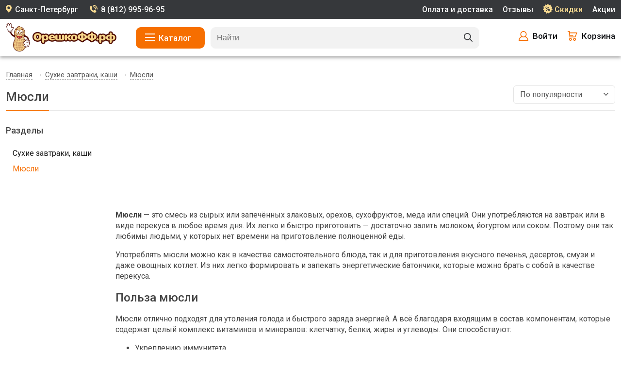

--- FILE ---
content_type: text/html; charset=UTF-8
request_url: https://xn--e1akkch1aa2a.xn--p1ai/myusli/
body_size: 9318
content:
<!DOCTYPE html>
<html lang="ru">
<head>
  <meta http-equiv="Content-Type" content="text/html; charset=UTF-8">
  <meta name="viewport" content="width=device-width, initial-scale=1">
  <meta content="telephone=no" name="format-detection">
  <title>Мюсли купить в СПб оптом и в розницу в интернет-магазине с доставкой | Орешкофф.рф</title>
  <meta name="description" content="Купить мюсли в СПб оптом и в розницу. Выгодная цена, быстрая доставка, скидки и акции в интернет-магазине Орешкофф.рф"/>
  <meta name="keywords" content=""/>
    <link rel="icon" type="image/svg+xml" href="/favicon.svg">
  <link href="/favicon.svg" rel="shortcut icon" type="image/vnd.microsoft.icon"/>
  <link rel="icon" type="image/png" href="/favicon.png">
  <link rel="apple-touch-icon" href="/touch-icon-iphone.png">
  <link rel="apple-touch-icon" sizes="76x76" href="/touch-icon-ipad.png">
  <link rel="apple-touch-icon" sizes="120x120" href="/touch-icon-iphone-retina.png">
  <link rel="apple-touch-icon" sizes="152x152" href="/touch-icon-ipad-retina.png">

  <meta name="google-site-verification" content="6n9YLHn_7Lgcrciyq3xzh0cBEEQe2j09z0a3uyqz3L4" />
  <meta name="yandex-verification" content="f38533f661a26cc9" />




  <link rel="canonical" href="https://xn--e1akkch1aa2a.xn--p1ai/myusli/"/>

  
  <link href="/mix/css/app.min.css?id=632d59c2122205c811d2" rel="stylesheet" type="text/css" />
  <style>
    .slider .slider-item.slide_29 .sliter-text .medium2{
      margin-bottom: 35px;
    }
  </style>
  <style>
    .slider .slider-item .sliter-text .medium2.no_br_desctop br{
      display: none;
    }
    @media  screen and (max-width: 1115px) {
      .slider .slider-item .sliter-text .medium2.no_br_desctop br{
        display: block;
      }
    }
  </style>

    

            
          
      
  <script type="application/ld+json">
    [
      {
        "@context": "https://schema.org",
        "@type": "Store",
        "name": "Орешкофф.рф",
        "url": "https://xn--e1akkch1aa2a.xn--p1ai/",
        "description": "Купить орехи и сухофрукты в Санкт-Петербурге",
        "slogan": "Отборные орехи и сухофрукты в Санкт-Петербурге",
        "image": "https://xn--e1akkch1aa2a.xn--p1ai/mix/img/logo_bottom.svg",
        "logo": "https://xn--e1akkch1aa2a.xn--p1ai/mix/img/logo_bottom.svg",
        "telephone": "+7 (921) 995-96-95",
        "email": "manager@oreshkoff.com",

        "address": {
          "@type": "PostalAddress",
          "streetAddress": "ул. Мебельная, д. 12",
          "addressLocality": "Санкт-Петербург",
          "addressRegion": "Санкт-Петербург",
           "addressCountry": "RU"
        },

        "currenciesAccepted": "RUB",
        "paymentAccepted": "Visa, MasterCard, Mir, СБП, Банковский перевод",
        "priceRange": "$$",

        "aggregateRating": {
          "@type": "AggregateRating",
          "ratingValue": 5.0,
          "reviewCount": 387
        },

        "sameAs": [
          "https://vk.com/oresh_koff",
          "https://t.me/oreshkoff_rf",
          "https://ok.ru/group/70000035906124",
          "https://www.youtube.com/channel/UCJm5jYFkrK1yaleaeTVLylg",
          "https://www.instagram.com/oreshkoff_rf/",
          "https://yandex.ru/profile/241780684546",
          "https://maps.app.goo.gl/SPHbF63yeZjSDXYHA",
          "https://2gis.ru/spb/firm/70000001033951747/tab/reviews"
        ]
      }
      

    ,{
        "@context": "https://schema.org",
        "@type": "CollectionPage",
        "name": "Мюсли",
        "description": "Купить мюсли в СПб оптом и в розницу. Выгодная цена, быстрая доставка, скидки и акции в интернет-магазине Орешкофф.рф",
        "url": "https://xn--e1akkch1aa2a.xn--p1ai/myusli/",

        "image": [
            ],

    "mainEntity": {
      "@type": "ItemList",
      "name": "Мюсли",
      "numberOfItems": 0,
      "itemListOrder": "https://schema.org/ItemListOrderAscending",
      "itemListElement": [
            ]
    }

    },

    {
        "@context": "https://schema.org",
        "@type": "BreadcrumbList",
        "itemListElement": [
            {
                "@type": "ListItem",
                "position": 1,
                "item": {
                    "@id": "https://xn--e1akkch1aa2a.xn--p1ai/",
                    "name": "Главная"
                }
            },
            {
              "@type": "ListItem",
              "position": 2,
              "item": {
                  "@id": "https://xn--e1akkch1aa2a.xn--p1ai/suhie-zavtraki-kashi/",
                          "name": "Сухие завтраки, каши"
                      }
            },
            {
                "@type": "ListItem",
                "position": 3,
                "item": {
                    "@id": "https://xn--e1akkch1aa2a.xn--p1ai/myusli/",
                    "name": "Мюсли"
                }
            }
        ]
    }
    ]
  </script>
  
  

</head>


<body id="app-layout" class="nobg ">
  
  
  <div class="top">
  <div class="mw_1416 clearfix">
    <span class="adres">Санкт-Петербург</span>
    <a href="tel:88129959695" class="phone">8 (812) 995-96-95</a>
        <a href="/discounts/" class="top_link">Акции</a>
        <a href="/promo/" class="top_link tl_actions">Скидки</a>
        <a href="/reviews/" class="top_link">Отзывы</a>
        <a href="/dostavka-orehov-suhofruktov-speciy/" class="top_link">Оплата и доставка</a>


  </div>
</div>

<div class="header">
  <div class="head mw_1416 clearfix">
    <a href="https://xn--e1akkch1aa2a.xn--p1ai/"  class="logo" title="Магазин орехов и сухофруктов в СПб"><img src="/mix/logo_top.svg" width="228" height="58" alt="Магазин орехов и сухофруктов в СПб" title="Магазин орехов и сухофруктов в СПб" class="logo_image"></a>

    <span class="btn btn-catalog">Каталог</span>

    <div class="header-links-right">
      <a href="#" title="Войти в личный кабинет" class="header-link ic_login login_js">Войти</a>
      <a href="/cart/"  class="header-link basket_block ic_cart">
                <span class="not_empty_cart hide">
          <span class="count_products">0</span>

          <span class="total_price js_total_price">0</span>

        </span>
        <span class="empty_cart ">Корзина</span>
      </a>
    </div>

    <form class="form-search search_form" action="/search/">
      <input class="input-search" placeholder="Найти" autocomplete="off" name="q" value="">
      <input type="submit" class="submit-search" value="">
      <div class="quick_search"></div>
    </form>

  </div>
</div>

<div class="catalog_popup hide">
  <div class="catalog_block">
    <span class="close_menu"></span>
    <span class="close_right"></span>
    <div class="mobile_account_cart">
      <a href="/login/" title="Войти в личный кабинет"  class="m_login ">Войти</a>

      <a href="/cart/" class="m_cart" >Корзина</a>
    </div>


    <div class="left_block">
              <a href="/hits/" class="cp_link">Хиты продаж</a>
                  <a href="/akciya/" class="cp_link">Товары по акции</a>
                                  <a href="/orehi/" data-id="1" class="cp_link has_child ">Орехи</a>
                      <a href="/suhofrukty/" data-id="2" class="cp_link has_child ">Сухофрукты</a>
                              <a href="/ideas/" data-id="ideas" class="cp_link has_child">Идеи для вас</a>
                                <a href="/sladosti-shokolad-tsukatyi/" data-id="4" class="cp_link has_child ">Сладости, шоколад, цукаты</a>
                      <a href="/podarochnye-nabory/" data-id="12" class="cp_link has_child ">Подарочные наборы</a>
                      <a href="/makarony-krupy-muka/" data-id="8" class="cp_link has_child ">Макароны, крупы, мука</a>
                      <a href="/sneki-batonchiki/" data-id="5" class="cp_link has_child ">Снеки, батончики</a>
                      <a href="/pripravyi-sol-sahar/" data-id="3" class="cp_link has_child ">Приправы, соль, сахар</a>
                      <a href="/gotovye-korobki/" data-id="53" class="cp_link  ">Готовые коробки</a>
                      <a href="/upakovka-otkrytki-aksessuary/" data-id="229" class="cp_link has_child no_border">Упаковка, открытки, аксессуары</a>
              
      <a href="/podarochnie-sertificaty/" class="cp_link">Подарочные сертификаты</a>

        <ul class="m_menu pages">
          <li><a href="/promo/">Скидки и промокоды</a></li>
                      <li><a href="/discounts/">Акции</a></li>
                    <li><a href="/programma-loyalnosti/">Бонусная программа</a></li>
          <li><a href="/orehi-optom/">Купить оптом</a></li>
          <li><a href="/kak-sdelat-zakaz/">Как заказать</a></li>
          <li><a href="/dostavka-orehov-suhofruktov-speciy/">Оплата и доставка</a></li>
          <li><a href="/schedule/">График доставки</a></li>
          <li><a href="/food-for-office/">Доставка в офис</a></li>
          <li><a href="/about/">Почему мы?</a></li>
          <li><a href="/reviews/">Отзывы</a></li>
          <li><a href="/craft-packets/">Наша упаковка</a></li>
          <li><a href="/voprosy-i-otvety/">Вопросы и ответы</a></li>
          <li><a href="/contact/">Контакты</a></li>
          <li><a href="/news/">Новости</a></li>
          <li><a href="http://xn--e1akkch1aa2a.xn--p1ai/contests/">Конкурсы</a></li>


                  </ul>
    </div>
    <div class="right_block clearfix">
                        <div class="subcategs " id="parent_1">
            <span class="menu_back cpl_mob" data-parentclass="subcategory">Назад</span>

            <span class="category_name cpl_mob">Орехи</span>


            <a href="/orehi/" class="cp_link2 cpl_desc">Орехи</a>
            <div class="mobile_scroll_block">
              <div class="collum_subcategories collum_2">
                <a href="/orehi/" class="cp_sublink cpl_mob">Все товары категории</a>
                                                    <a href="/keshyu/" class="cp_sublink">Кешью</a>
                                                                      <a href="/orehovaya-smes/" class="cp_sublink">Ореховая смесь</a>
                                                                      <a href="/gretskiy-oreh/" class="cp_sublink">Грецкий орех</a>
                                                                      <a href="/mindal/" class="cp_sublink">Миндаль</a>
                                                                      <a href="/fistashki/" class="cp_sublink">Фисташки</a>
                                                                      <a href="/kedrovyiy-oreh/" class="cp_sublink">Кедровый орех</a>
                                                                      <a href="/funduk/" class="cp_sublink">Фундук</a>
                                                                      <a href="/arahis/" class="cp_sublink">Арахис</a>
                                                                      <a href="/pekan/" class="cp_sublink">Пекан</a>
                                                                      <a href="/brazilskiy-oreh/" class="cp_sublink">Бразильский орех</a>
                                                                      <a href="/makadamiya/" class="cp_sublink">Макадамия</a>
                                                                      <a href="/abrikosovyie-yadra/" class="cp_sublink">Абрикосовые ядра</a>
                                                </div>
            </div>
          </div>
                                <div class="subcategs hide" id="parent_2">
            <span class="menu_back cpl_mob" data-parentclass="subcategory">Назад</span>

            <span class="category_name cpl_mob">Сухофрукты</span>


            <a href="/suhofrukty/" class="cp_link2 cpl_desc">Сухофрукты</a>
            <div class="mobile_scroll_block">
              <div class="collum_subcategories collum_3">
                <a href="/suhofrukty/" class="cp_sublink cpl_mob">Все товары категории</a>
                                                    <a href="/kuraga/" class="cp_sublink">Курага</a>
                                                                      <a href="/finiki/" class="cp_sublink">Финики</a>
                                                                      <a href="/mango/" class="cp_sublink">Манго</a>
                                                                      <a href="/chernosliv/" class="cp_sublink">Чернослив</a>
                                                                      <a href="/izyum/" class="cp_sublink">Изюм</a>
                                                                      <a href="/persik/" class="cp_sublink">Персик</a>
                                                                      <a href="/klyukva/" class="cp_sublink">Клюква</a>
                                                                      <a href="/ananas/" class="cp_sublink">Ананас</a>
                                                                                                        <a href="/grusha/" class="cp_sublink">Груша</a>
                                                                      <a href="/sliva/" class="cp_sublink">Слива</a>
                                                                      <a href="/klybnika/" class="cp_sublink">Клубника</a>
                                                                      <a href="/inzhir/" class="cp_sublink">Инжир</a>
                                                                      <a href="/hurma/" class="cp_sublink">Хурма</a>
                                                                      <a href="/shipovnik/" class="cp_sublink">Шиповник</a>
                                                                      <a href="/yagodyi-godzhi/" class="cp_sublink">Ягоды годжи</a>
                                                                      <a href="/malina/" class="cp_sublink">Малина</a>
                                                                      <a href="/ryabina/" class="cp_sublink">Рябина</a>
                                                                      <a href="/chernika/" class="cp_sublink">Черника</a>
                                                                      <a href="/reven/" class="cp_sublink">Ревень</a>
                                                                                                                                                                                                                                                                                                                                                      <a href="/oblepiha/" class="cp_sublink">Облепиха</a>
                                                                                  </div>
            </div>
          </div>
                                <div class="subcategs hide" id="parent_4">
            <span class="menu_back cpl_mob" data-parentclass="subcategory">Назад</span>

            <span class="category_name cpl_mob">Сладости, шоколад, цукаты</span>


            <a href="/sladosti-shokolad-tsukatyi/" class="cp_link2 cpl_desc">Сладости, шоколад, цукаты</a>
            <div class="mobile_scroll_block">
              <div class="collum_subcategories ">
                <a href="/sladosti-shokolad-tsukatyi/" class="cp_sublink cpl_mob">Все товары категории</a>
                                                    <a href="/shokolad-i-konfety/" class="cp_sublink">Шоколад и конфеты</a>
                                                                      <a href="/tsukaty/" class="cp_sublink">Цукаты</a>
                                                                      <a href="/marmelad/" class="cp_sublink">Мармелад</a>
                                                                                  </div>
            </div>
          </div>
                                <div class="subcategs hide" id="parent_12">
            <span class="menu_back cpl_mob" data-parentclass="subcategory">Назад</span>

            <span class="category_name cpl_mob">Подарочные наборы</span>


            <a href="/podarochnye-nabory/" class="cp_link2 cpl_desc">Подарочные наборы</a>
            <div class="mobile_scroll_block">
              <div class="collum_subcategories collum_2">
                <a href="/podarochnye-nabory/" class="cp_sublink cpl_mob">Все товары категории</a>
                                                    <a href="/podarok-na-novyiy-god/" class="cp_sublink">Подарок на новый год</a>
                                                                      <a href="/podarki-detyam/" class="cp_sublink">Подарки детям</a>
                                                                      <a href="/podarok-na-den-rozhdeniya/" class="cp_sublink">Подарок на день рождения</a>
                                                                      <a href="/podarok-muzhchine/" class="cp_sublink">Подарок мужчине</a>
                                                                      <a href="/podarok-zhenshhine/" class="cp_sublink">Подарок женщине</a>
                                                                      <a href="/podarok-mame/" class="cp_sublink">Подарок маме</a>
                                                                      <a href="/podarok-pape/" class="cp_sublink">Подарок папе</a>
                                                                      <a href="/podarok-babushke/" class="cp_sublink">Подарок бабушке</a>
                                                                      <a href="/podarok-dedushke/" class="cp_sublink">Подарок дедушке</a>
                                                                      <a href="/podarok-uchitelyu/" class="cp_sublink">Подарок учителю</a>
                                                                      <a href="/podarok-vospitatelyu/" class="cp_sublink">Подарок воспитателю</a>
                                                                      <a href="/podarok-na-8-marta/" class="cp_sublink">Подарок на 8 марта</a>
                                                                      <a href="/podarok-na-14-fevralya/" class="cp_sublink">Подарок на 14 февраля</a>
                                                                      <a href="/korporativnyiy-podarok/" class="cp_sublink">Корпоративные подарки</a>
                                                                      <a href="/podarok-na-23-fevralya/" class="cp_sublink">Подарок на 23 февраля</a>
                                                </div>
            </div>
          </div>
                                <div class="subcategs hide" id="parent_8">
            <span class="menu_back cpl_mob" data-parentclass="subcategory">Назад</span>

            <span class="category_name cpl_mob">Макароны, крупы, мука</span>


            <a href="/makarony-krupy-muka/" class="cp_link2 cpl_desc">Макароны, крупы, мука</a>
            <div class="mobile_scroll_block">
              <div class="collum_subcategories ">
                <a href="/makarony-krupy-muka/" class="cp_sublink cpl_mob">Все товары категории</a>
                                                    <a href="/krupy-i-bobovye/" class="cp_sublink">Крупы и бобовые</a>
                                                                                                        <a href="/muka/" class="cp_sublink">Мука</a>
                                                                                  </div>
            </div>
          </div>
                                <div class="subcategs hide" id="parent_5">
            <span class="menu_back cpl_mob" data-parentclass="subcategory">Назад</span>

            <span class="category_name cpl_mob">Снеки, батончики</span>


            <a href="/sneki-batonchiki/" class="cp_link2 cpl_desc">Снеки, батончики</a>
            <div class="mobile_scroll_block">
              <div class="collum_subcategories ">
                <a href="/sneki-batonchiki/" class="cp_sublink cpl_mob">Все товары категории</a>
                                                    <a href="/sneki/" class="cp_sublink">Снеки</a>
                                                                                  </div>
            </div>
          </div>
                                <div class="subcategs hide" id="parent_3">
            <span class="menu_back cpl_mob" data-parentclass="subcategory">Назад</span>

            <span class="category_name cpl_mob">Приправы, соль, сахар</span>


            <a href="/pripravyi-sol-sahar/" class="cp_link2 cpl_desc">Приправы, соль, сахар</a>
            <div class="mobile_scroll_block">
              <div class="collum_subcategories ">
                <a href="/pripravyi-sol-sahar/" class="cp_sublink cpl_mob">Все товары категории</a>
                                                    <a href="/vse-dlya-vypechki/" class="cp_sublink">Все для выпечки</a>
                                                                      <a href="/spetsii/" class="cp_sublink">Специи</a>
                                                                                                                                                                                        </div>
            </div>
          </div>
                                              <div class="subcategs hide" id="parent_229">
            <span class="menu_back cpl_mob" data-parentclass="subcategory">Назад</span>

            <span class="category_name cpl_mob">Упаковка, открытки, аксессуары</span>


            <a href="/upakovka-otkrytki-aksessuary/" class="cp_link2 cpl_desc">Упаковка, открытки, аксессуары</a>
            <div class="mobile_scroll_block">
              <div class="collum_subcategories ">
                <a href="/upakovka-otkrytki-aksessuary/" class="cp_sublink cpl_mob">Все товары категории</a>
                                                                                      <a href="/otkrytki/" class="cp_sublink">Открытки</a>
                                                                                  </div>
            </div>
          </div>
              
                  <div class="subcategs hide" id="parent_ideas">
            <span class="menu_back cpl_mob" data-parentclass="subcategory">Назад</span>
            <span class="category_name cpl_mob">Идеи для вас</span>
            <a href="/ideas/" class="cp_link2 cpl_desc">Все идеи</a>
            <div class="mobile_scroll_block">
              <div class="collum_subcategories ">
                <a href="/ideas/" class="cp_sublink cpl_mob">Все идеи</a>
                                                  <a href="/ideas/byudzhetnyie-podarki-1/" class="cp_sublink">Бюджетные подарки</a>
                              </div>
            </div>
          </div>
            </div>
  </div>
</div>

<div class="header_mobile">
  <div class="menu"></div>
  <div class="user_menu_close hide"></div>

  <a href="/cart/" class="btn_m cart" ><span class="count_products hide">0</span></a>
  <a href="/login/" title="Войти в личный кабинет" class="btn_m user login_js"></a>
  <div class="btn_m search mobile_search_open"></div>

  <a href="/" class="logo_mobile" title="Магазин орехов и сухофруктов в СПб"><img src="/images/logo_mobile.svg" width="162" height="24" title="Магазин орехов и сухофруктов в СПб" alt="Магазин орехов и сухофруктов в СПб"></a>

  

  <form class="mobile_search hide" action="/search/">
    <div class="close_search"></div>
    <div class="close_search_cross"></div>
    <div class="mobile_search_name">Поиск по товарам</div>
    <div class="p9">
      <input class="input-search-mobile" placeholder="Найти" autocomplete="off" name="q" value="">
      <input type="submit" class="hide" value="">
      <span class="clear_search hide"></span>
    </div>

    <div class="quick_search_mobile"></div>
  </form>
</div>


<div class="header_blok hide"></div>

  



<div class="clearfix mw_1416">

  <div class="breadcrumbs">

      <a href="/">Главная</a>
      <span class="br_arrow"></span>

              <a href="/suhie-zavtraki-kashi/" >Сухие завтраки, каши</a>
        <span class="br_arrow"></span>
      
      <a href="/myusli/" >Мюсли</a>

  </div>




  <div class="page_title page_product_listing">
    <h1 class="h1_title">Мюсли</h1>

        <div class="sort_block ">
      <span class="sort_name">По популярности</span>
      <div class="sort_items">
        <div class="sort_mobile_head">Сортировать по</div>
        <span class="close_sort"></span>
        <a href="/myusli/" class="sb_item active">По популярности</a>
        <a href="/myusli/?sort=price" class="sb_item ">Цена по убыванию</a>
        <a href="/myusli/?sort=price&order=asc" class="sb_item ">Цена по возрастанию</a>
        <a href="/myusli/?sort=id" class="sb_item ">Новинки</a>
      </div>
    </div>
    
    
        <div class="subcategory_block">
      <span class="sb_name">Категории</span>
      <div class="sb_items">
        <div class="sort_mobile_head ta_center">Мюсли</div>
        <span class="close_category"></span>
        
                  <a href="/suhie-zavtraki-kashi/" class="sb_item sb_item_has_child" >Сухие завтраки, каши</a>
        
                  <a href="/myusli/" class="sb_item active" >Мюсли</a>
              </div>

      

    </div>
    
  </div>

  <div class="product_listing_page">

    
    <div class="left_menu">
              <div class="left_menu_name">Разделы</div>
        <ul class="left_menu_listing">

          
                      <li>
              <a href="/suhie-zavtraki-kashi/" class="category_back">Сухие завтраки, каши</a>
            </li>
          
                      <li>
                              <span class="active">Мюсли</span>
                          </li>
              
                  </ul>
      
    </div>

    <div class="products_listing">
      
      
              <div class="height_20"></div>
          </div>
  </div>



</div>

  <div class="product_bottom_text mw_1416 clearfix" style="margin-top: 0">
    <div>
      <p><strong>Мюсли</strong> &mdash; это смесь из сырых или запечённых злаковых, орехов, сухофруктов, мёда или специй. Они употребляются на завтрак или в виде перекуса в любое время дня. Их легко и быстро приготовить &mdash; достаточно залить молоком, йогуртом или соком. Поэтому они так любимы людьми, у которых нет времени на приготовление полноценной еды.</p>

<p>Употреблять мюсли можно как в качестве самостоятельного блюда, так и для приготовления вкусного печенья, десертов, смузи и даже овощных котлет. Из них легко формировать и запекать энергетические батончики, которые можно брать с собой в качестве перекуса.</p>

<h2>Польза мюсли</h2>

<p>Мюсли отлично подходят для утоления голода и быстрого заряда энергией. А всё благодаря входящим в состав компонентам, которые содержат целый комплекс витаминов и минералов: клетчатку, белки, жиры и углеводы. Они способствуют:</p>

<ul>
	<li>Укреплению иммунитета</li>
	<li>Поддержанию оптимального уровня сахара в крови</li>
	<li>Ускорению метаболических процессов</li>
	<li>Поддержанию микрофлоры кишечника</li>
	<li>Нормальной работе кишечника.</li>
</ul>

<p>А ещё мюсли благотворно влияют на нервную систему, а потому будут актуальны в период стресса и физических нагрузок. Неудивительно, что такой продукт так любим многими спортсменами, которым нужно восстановиться после изнурительных тренировок.&nbsp;&nbsp; &nbsp;</p>

<h2>Виды мюсли</h2>

<p>Сегодня можно купить мюсли с самым разными вкусом и составом. Также они отличаются по типу обработки:</p>

<ul>
	<li>Сырые &mdash; раскатанные злаки без какой-либо термической обработки;</li>
	<li>Запечённые &mdash; злаки запекаются при низких температурах для придания более насыщенного вкуса;</li>
</ul>

<p>Для приготовления мюсли могут использоваться несколько видов злаковых культур: пшеница, овес, рожь, ячмень.</p>

<h2>Где купить мюсли в Спб?</h2>

<p>Мы предлагаем широкий ассортимент мюсли с разными вкусами и ингредиентами: орехами, шоколадом, фруктами, ягодами, семенами льна, подсолнечника и кунжута. Все продукты поставляются проверенными компаниями-производителями напрямую, поэтому мы можем предложить наш товар по доступной цене. Также часто проводим акции и делаем скидки на популярную продукцию.</p>

<p>Доставим ваши любимые мюсли по Санкт-Петербургу уже на следующий рабочий день. У нас предусмотрены удобные интервалы доставки и способы оплаты заказа: наличными, по карте или переводом на расчётный счет.</p>
    </div>

  </div>


  <div class="mw_1416">
  <div class="footer clearfix">
    <a href="https://xn--e1akkch1aa2a.xn--p1ai/" title="Магазин орехов и сухофруктов в СПб" class="footer_logo only_desctop"><img src="/mix/img/logo_bottom.svg" width="222" height="56" alt="Магазин орехов и сухофруктов в СПб" title="Магазин орехов и сухофруктов в СПб"></a>

    
    <div class="footer_text">Орехи и сухофрукты в СПб</div>

    <div class="footer-line only_desctop"></div>
    <div class="f_menu_collum">
      <ul class="footer_menu">
        <li><a href="/dostavka-orehov-suhofruktov-speciy/">Оплата и доставка</a></li>
        <li><a href="/promo/">Скидки и промокоды</a></li>
                <li><a href="/discounts/">Акции</a></li>
                <li><a href="/craft-packets/">Наша упаковка</a></li>
        <li><a href="/voprosy-i-otvety/">Вопросы и ответы</a></li>
        <li><a href="/programma-loyalnosti/">Бонусная программа</a></li>
        <li><a href="/kak-sdelat-zakaz/">Как заказать</a></li>
        <li><a href="/food-for-office/">Доставка в офис</a></li>
        <li><a href="/contact/">Контакты</a></li>
        <li><a href="/about/">О компании</a></li>
        <li><a href="/orehi-optom/">Купить оптом</a></li>
        <li><a href="/schedule/">График доставки</a></li>
        <li><a href="/reviews/">Отзывы</a></li>
        <li><a href="/news/">Новости</a></li>
        <li><a href="http://xn--e1akkch1aa2a.xn--p1ai/contests/">Конкурсы</a></li>
        <li><a href="/agreement/" target="_blank">Условия продажи</a></li>
        <li><a href="https://xn--b1aqjenlka.xn--p1ai/" rel="nofollow" target="_blank">Рецепты</a></li>
                  <li>&nbsp;</li>
              </ul>
    </div>

    <div class="footer-line only_mobile"></div>

    <form action="#" class="subscribe_form" id="subscribe_form" target="_blank" method="post">
      <div class="subscribe_title">Новости, акции и скидки</div>
      <div class="js_form_field">
        <input type="hidden" name="name">
        <input name="email" _validator="email" _required="1" placeholder="E-mail" onfocus="this.placeholder = ''" onblur="this.placeholder = 'E-mail'" class="subsctibe_input">
        <div style="display: none"><input name="check_email" id="check_email" value=""></div>

        <input type="hidden" name="list_ids[]" value="10">
        <input type="hidden" name="overwrite" value="2">
        <input type="hidden" name="is_v5" value="1">
        <input type="hidden" name="city" value="Дублин">
        <input type="hidden" name="country" value="США">

        <button class="btn submit_subscribe js_submit_subscribe">Подписаться</button>
      </div>



    </form>

    <div class="footer-line only_mobile"></div>

    <div class="footer_right">
      <div class="footer_phone">
                <a href="tel:88129959695" class="foot_phone">8 (812) 995-96-95 (СПб)</a>

        <span class="phone_info">Звонки принимаются с 10.00 до 16.00 с Пн по Пт</span>
      </div>
      <div class="social_networks">
        <a href="https://t.me/oreshkoff_rf" rel="nofollow" target="_blank" title="орешкофф.рф в Telegram" class="sn_icons tg"></a>
        <a href="https://vk.com/oresh_koff" rel="nofollow" target="_blank" title="орешкофф.рф вКонтакте" class="sn_icons vk"></a>
        <a href="https://ok.ru/group/70000035906124" rel="nofollow" target="_blank" title="орешкофф.рф в ОК" class="sn_icons ok"></a>
        <a href="https://www.instagram.com/oreshkoff_rf/" rel="nofollow" target="_blank" class="sn_icons in"></a>
        <a href="https://www.youtube.com/channel/UCJm5jYFkrK1yaleaeTVLylg" rel="nofollow" target="_blank" title="орешкофф.рф в Youtube" class="sn_icons yt"></a>

      </div>

      <a href="https://yandex.ru/maps/org/oreshkoff_rf/241780684546/reviews/" rel="nofollow" target="_blank"  class="yandex_rating_block">
        <span class="yrb_title">Рейтинг Яндекс</span>
        <span class="yrb_star"></span>
        <span class="yrb_star"></span>
        <span class="yrb_star"></span>
        <span class="yrb_star"></span>
        <span class="yrb_star"></span>
        <span class="yrb_rating">5,0</span>
        <span class="yrb_number">387 оценок</span>
      </a>
    </div>


    <div class="footer-line"></div>

    <a href="/" title="Магазин орехов и сухофруктов в СПб" class="footer_logo only_mobile"><img src="/mix/img/logo_bottom.svg" width="222" height="56" title="Магазин орехов и сухофруктов в СПб" alt="Магазин орехов и сухофруктов в СПб"></a>
    <div class="copyright copy_left">&copy; 2008–2026, Интернет-магазин Орешкофф.рф</div><div class="copyright copy_right">Доставка продуктов на дом в СПб и Ленобласти</div>
  </div>

</div>

  

  <div class="bg_search hide"></div>

  
    <script>
    /** set data to yandex analitics */
    window.dataLayer = window.dataLayer || [];

    function setDataLayer(data){
      dataLayer.push({"ecommerce": {
          "currencyCode": "RUB",
          "add": {
            "products": [{
              "id": data.product.id,
              "name": data.product.name,
              "price": data.product.price,
              "category": data.product.category,
              "quantity": data.product.count
            }]
          }
      } });
    }
  </script>
  <script src="/mix/js/jquery-3.6.1.min.js?v1"></script>
  <script src="/mix/js/app.js?id=8cd163dc5c1c9f313b20"></script>

  <script>
    $(document).ready(function(){
      $('#subscribe_form').attr('action','https://cp.unisender.com/ru/subscribe?hash=6hgieoz6f3ouq65e1oohkgdefu8ebxudopo9887d9e9i3u95atmmy');
    });

    $('#subscribe_form').submit(function(){
      if($('#check_email').val() != '')
        return false;
    });

      </script>

        
  
  <!--LiveInternet counter-->
<a href="//www.liveinternet.ru/click" rel="nofollow" target="_blank" style="display: none">
  <img id="licnt3B11" width="1" height="1" style="border:0" title="LiveInternet" src="[data-uri]" alt=""/></a><script>(function(d,s){d.getElementById("licnt3B11").src=
        "//counter.yadro.ru/hit?t45.6;r"+escape(d.referrer)+
        ((typeof(s)=="undefined")?"":";s"+s.width+"*"+s.height+"*"+
            (s.colorDepth?s.colorDepth:s.pixelDepth))+";u"+escape(d.URL)+
        ";h"+escape(d.title.substring(0,150))+";"+Math.random()})
    (document,screen)</script>
<!--/LiveInternet-->

    
    <!-- Yandex.Metrika counter -->
<script type="text/javascript" >


   setTimeout(() => {
          

   (function (d, w, c) {
        (w[c] = w[c] || []).push(function() {
            try {
                w.yaCounter46816779 = new Ya.Metrika({
                    id:46816779,
                    clickmap:true,
                    trackLinks:true,
                    accurateTrackBounce:true,
                    webvisor:true,
                    ecommerce:"dataLayer"
                });
            } catch(e) { }
        });

        var n = d.getElementsByTagName("script")[0],
            s = d.createElement("script"),
            f = function () { n.parentNode.insertBefore(s, n); };
        s.type = "text/javascript";
        s.async = true;
        s.src = "https://mc.yandex.ru/metrika/watch.js";

        if (w.opera == "[object Opera]") {
            d.addEventListener("DOMContentLoaded", f, false);
        } else { f(); }
    })(document, window, "yandex_metrika_callbacks");

        
        }, 1000)
</script>
<noscript><div><img src="https://mc.yandex.ru/watch/46816779" style="position:absolute; left:-9999px;" alt="" /></div></noscript>
<!-- /Yandex.Metrika counter -->
    
      <input type="hidden" name="_token" id="token" value="syRuQhp8sKRMxHdymsE4YdstSVTNV35kcKfeQk1B">
  
  
  
</body>
</html>


--- FILE ---
content_type: text/css
request_url: https://xn--e1akkch1aa2a.xn--p1ai/mix/css/app.min.css?id=632d59c2122205c811d2
body_size: 32444
content:
@import url(https://fonts.googleapis.com/css2?family=Roboto:wght@300;400;500;700&display=swap);@font-face{font-family:RoundedMplus1c;font-style:normal;font-weight:500;font-display:swap;src:url(/mix/fonts/RoundedMplus1c-Medium.woff2) format("woff2")}@font-face{font-family:RoundedMplus1c;font-style:normal;font-weight:700;font-display:swap;src:url(/mix/fonts/RoundedMplus1c-ExtraBold.woff2) format("woff2")}.owl-theme .owl-nav{margin-top:10px;text-align:center;-webkit-tap-highlight-color:transparent}.owl-theme .owl-nav [class*=owl-]{color:#fff;font-size:14px;margin:5px;padding:4px 7px;background:#d6d6d6;display:inline-block;cursor:pointer;border-radius:3px}.owl-theme .owl-nav [class*=owl-]:hover{background:#869791;color:#fff;text-decoration:none}.owl-theme .owl-nav .disabled{opacity:.5;cursor:default}.owl-theme .owl-nav.disabled+.owl-dots{margin-top:10px}.owl-theme .owl-dots{text-align:center;-webkit-tap-highlight-color:transparent}.owl-theme .owl-dots .owl-dot{display:inline-block;zoom:1;*display:inline}.owl-theme .owl-dots .owl-dot span{width:10px;height:10px;margin:5px 7px;background:#d6d6d6;display:block;-webkit-backface-visibility:visible;-webkit-transition:opacity .2s ease;transition:opacity .2s ease;border-radius:30px}.owl-theme .owl-dots .owl-dot.active span,.owl-theme .owl-dots .owl-dot:hover span{background:#869791}.owl-carousel{display:none;width:100%;-webkit-tap-highlight-color:transparent;position:relative;z-index:1}.owl-carousel .owl-stage{position:relative;-ms-touch-action:pan-Y;touch-action:manipulation;-moz-backface-visibility:hidden}.owl-carousel .owl-stage:after{content:".";display:block;clear:both;visibility:hidden;line-height:0;height:0}.owl-carousel .owl-stage-outer{position:relative;overflow:hidden;-webkit-transform:translateZ(0)}.owl-carousel .owl-item,.owl-carousel .owl-wrapper{-webkit-backface-visibility:hidden;-moz-backface-visibility:hidden;-ms-backface-visibility:hidden;-webkit-transform:translateZ(0);-moz-transform:translateZ(0);-ms-transform:translateZ(0)}.owl-carousel .owl-item{position:relative;min-height:1px;float:left;-webkit-backface-visibility:hidden;-webkit-tap-highlight-color:transparent;-webkit-touch-callout:none}.owl-carousel .owl-item img{display:block;width:100%;height:auto}.owl-carousel .owl-dots.disabled,.owl-carousel .owl-nav.disabled{display:none}.owl-carousel .owl-dot,.owl-carousel .owl-nav .owl-next,.owl-carousel .owl-nav .owl-prev{cursor:pointer;-webkit-user-select:none;-moz-user-select:none;-ms-user-select:none;user-select:none}.owl-carousel .owl-nav button.owl-next,.owl-carousel .owl-nav button.owl-prev,.owl-carousel button.owl-dot{background:none;color:inherit;border:none;padding:0!important;font:inherit}.owl-carousel.owl-loaded{display:block}.owl-carousel.owl-loading{opacity:0;display:block}.owl-carousel.owl-hidden{opacity:0}.owl-carousel.owl-refresh .owl-item{visibility:hidden}.owl-carousel.owl-drag .owl-item{-ms-touch-action:pan-y;touch-action:pan-y;-webkit-user-select:none;-moz-user-select:none;-ms-user-select:none;user-select:none}.owl-carousel.owl-drag .owl-item.active{opacity:1}.owl-carousel.owl-grab{cursor:move;cursor:-webkit-grab;cursor:grab}.owl-carousel.owl-rtl{direction:rtl}.owl-carousel.owl-rtl .owl-item{float:right}.no-js .owl-carousel{display:block}.owl-carousel .animated{-webkit-animation-duration:1s;animation-duration:1s;-webkit-animation-fill-mode:both;animation-fill-mode:both}.owl-carousel .owl-animated-in{z-index:0}.owl-carousel .owl-animated-out{z-index:1}.owl-carousel .fadeOut{-webkit-animation-name:fadeOut;animation-name:fadeOut}@-webkit-keyframes fadeOut{0%{opacity:1}to{opacity:0}}@keyframes fadeOut{0%{opacity:1}to{opacity:0}}.owl-height{-webkit-transition:height .5s ease-in-out;transition:height .5s ease-in-out}.owl-carousel .owl-item .owl-lazy{opacity:0;-webkit-transition:opacity .4s ease;transition:opacity .4s ease}.owl-carousel .owl-item .owl-lazy:not([src]),.owl-carousel .owl-item .owl-lazy[src^=""]{max-height:0}.owl-carousel .owl-item img.owl-lazy{-webkit-transform-style:preserve-3d;transform-style:preserve-3d}.owl-carousel .owl-video-wrapper{position:relative;height:100%;background:#000}.owl-carousel .owl-video-play-icon{position:absolute;height:80px;width:80px;left:50%;top:50%;margin-left:-40px;margin-top:-40px;cursor:pointer;z-index:1;-webkit-backface-visibility:hidden;-webkit-transition:-webkit-transform .1s ease;transition:-webkit-transform .1s ease;transition:transform .1s ease;transition:transform .1s ease,-webkit-transform .1s ease}.owl-carousel .owl-video-play-icon:hover{-webkit-transform:scale(1.3);transform:scale(1.3)}.owl-carousel .owl-video-playing .owl-video-play-icon,.owl-carousel .owl-video-playing .owl-video-tn{display:none}.owl-carousel .owl-video-tn{opacity:0;height:100%;background-position:50%;background-repeat:no-repeat;background-size:contain;-webkit-transition:opacity .4s ease;transition:opacity .4s ease}.owl-carousel .owl-video-frame{position:relative;z-index:1;height:100%;width:100%}@font-face{font-family:swiper-icons;src:url("data:application/font-woff;charset=utf-8;base64, [base64]//wADZ2x5ZgAAAywAAADMAAAD2MHtryVoZWFkAAABbAAAADAAAAA2E2+eoWhoZWEAAAGcAAAAHwAAACQC9gDzaG10eAAAAigAAAAZAAAArgJkABFsb2NhAAAC0AAAAFoAAABaFQAUGG1heHAAAAG8AAAAHwAAACAAcABAbmFtZQAAA/gAAAE5AAACXvFdBwlwb3N0AAAFNAAAAGIAAACE5s74hXjaY2BkYGAAYpf5Hu/j+W2+MnAzMYDAzaX6QjD6/4//Bxj5GA8AuRwMYGkAPywL13jaY2BkYGA88P8Agx4j+/8fQDYfA1AEBWgDAIB2BOoAeNpjYGRgYNBh4GdgYgABEMnIABJzYNADCQAACWgAsQB42mNgYfzCOIGBlYGB0YcxjYGBwR1Kf2WQZGhhYGBiYGVmgAFGBiQQkOaawtDAoMBQxXjg/wEGPcYDDA4wNUA2CCgwsAAAO4EL6gAAeNpj2M0gyAACqxgGNWBkZ2D4/wMA+xkDdgAAAHjaY2BgYGaAYBkGRgYQiAHyGMF8FgYHIM3DwMHABGQrMOgyWDLEM1T9/w8UBfEMgLzE////P/5//f/V/xv+r4eaAAeMbAxwIUYmIMHEgKYAYjUcsDAwsLKxc3BycfPw8jEQA/[base64]/uznmfPFBNODM2K7MTQ45YEAZqGP81AmGGcF3iPqOop0r1SPTaTbVkfUe4HXj97wYE+yNwWYxwWu4v1ugWHgo3S1XdZEVqWM7ET0cfnLGxWfkgR42o2PvWrDMBSFj/IHLaF0zKjRgdiVMwScNRAoWUoH78Y2icB/yIY09An6AH2Bdu/UB+yxopYshQiEvnvu0dURgDt8QeC8PDw7Fpji3fEA4z/PEJ6YOB5hKh4dj3EvXhxPqH/SKUY3rJ7srZ4FZnh1PMAtPhwP6fl2PMJMPDgeQ4rY8YT6Gzao0eAEA409DuggmTnFnOcSCiEiLMgxCiTI6Cq5DZUd3Qmp10vO0LaLTd2cjN4fOumlc7lUYbSQcZFkutRG7g6JKZKy0RmdLY680CDnEJ+UMkpFFe1RN7nxdVpXrC4aTtnaurOnYercZg2YVmLN/d/gczfEimrE/fs/bOuq29Zmn8tloORaXgZgGa78yO9/cnXm2BpaGvq25Dv9S4E9+5SIc9PqupJKhYFSSl47+Qcr1mYNAAAAeNptw0cKwkAAAMDZJA8Q7OUJvkLsPfZ6zFVERPy8qHh2YER+3i/BP83vIBLLySsoKimrqKqpa2hp6+jq6RsYGhmbmJqZSy0sraxtbO3sHRydnEMU4uR6yx7JJXveP7WrDycAAAAAAAH//wACeNpjYGRgYOABYhkgZgJCZgZNBkYGLQZtIJsFLMYAAAw3ALgAeNolizEKgDAQBCchRbC2sFER0YD6qVQiBCv/H9ezGI6Z5XBAw8CBK/m5iQQVauVbXLnOrMZv2oLdKFa8Pjuru2hJzGabmOSLzNMzvutpB3N42mNgZGBg4GKQYzBhYMxJLMlj4GBgAYow/P/PAJJhLM6sSoWKfWCAAwDAjgbRAAB42mNgYGBkAIIbCZo5IPrmUn0hGA0AO8EFTQAA");font-weight:400;font-style:normal}:root{--swiper-theme-color:#007aff}.swiper{margin-left:auto;margin-right:auto;position:relative;overflow:hidden;list-style:none;padding:0;z-index:1}.swiper-vertical>.swiper-wrapper{-webkit-box-orient:vertical;-webkit-box-direction:normal;-ms-flex-direction:column;flex-direction:column}.swiper-wrapper{position:relative;width:100%;height:100%;z-index:1;display:-webkit-box;display:-ms-flexbox;display:flex;-webkit-transition-property:-webkit-transform;transition-property:-webkit-transform;transition-property:transform;transition-property:transform,-webkit-transform;-webkit-box-sizing:content-box;box-sizing:content-box}.swiper-android .swiper-slide,.swiper-wrapper{-webkit-transform:translateZ(0);transform:translateZ(0)}.swiper-pointer-events{-ms-touch-action:pan-y;touch-action:pan-y}.swiper-pointer-events.swiper-vertical{-ms-touch-action:pan-x;touch-action:pan-x}.swiper-slide{-ms-flex-negative:0;flex-shrink:0;width:100%;height:100%;position:relative;-webkit-transition-property:-webkit-transform;transition-property:-webkit-transform;transition-property:transform;transition-property:transform,-webkit-transform}.swiper-slide-invisible-blank{visibility:hidden}.swiper-autoheight,.swiper-autoheight .swiper-slide{height:auto}.swiper-autoheight .swiper-wrapper{-webkit-box-align:start;-ms-flex-align:start;align-items:flex-start;-webkit-transition-property:height,-webkit-transform;transition-property:height,-webkit-transform;transition-property:transform,height;transition-property:transform,height,-webkit-transform}.swiper-backface-hidden .swiper-slide{-webkit-transform:translateZ(0);transform:translateZ(0);-webkit-backface-visibility:hidden;backface-visibility:hidden}.swiper-3d,.swiper-3d.swiper-css-mode .swiper-wrapper{-webkit-perspective:1200px;perspective:1200px}.swiper-3d .swiper-cube-shadow,.swiper-3d .swiper-slide,.swiper-3d .swiper-slide-shadow,.swiper-3d .swiper-slide-shadow-bottom,.swiper-3d .swiper-slide-shadow-left,.swiper-3d .swiper-slide-shadow-right,.swiper-3d .swiper-slide-shadow-top,.swiper-3d .swiper-wrapper{-webkit-transform-style:preserve-3d;transform-style:preserve-3d}.swiper-3d .swiper-slide-shadow,.swiper-3d .swiper-slide-shadow-bottom,.swiper-3d .swiper-slide-shadow-left,.swiper-3d .swiper-slide-shadow-right,.swiper-3d .swiper-slide-shadow-top{position:absolute;left:0;top:0;width:100%;height:100%;pointer-events:none;z-index:10}.swiper-3d .swiper-slide-shadow{background:rgba(0,0,0,.15)}.swiper-3d .swiper-slide-shadow-left{background-image:-webkit-gradient(linear,right top,left top,from(rgba(0,0,0,.5)),to(transparent));background-image:linear-gradient(270deg,rgba(0,0,0,.5),transparent)}.swiper-3d .swiper-slide-shadow-right{background-image:-webkit-gradient(linear,left top,right top,from(rgba(0,0,0,.5)),to(transparent));background-image:linear-gradient(90deg,rgba(0,0,0,.5),transparent)}.swiper-3d .swiper-slide-shadow-top{background-image:-webkit-gradient(linear,left bottom,left top,from(rgba(0,0,0,.5)),to(transparent));background-image:linear-gradient(0deg,rgba(0,0,0,.5),transparent)}.swiper-3d .swiper-slide-shadow-bottom{background-image:-webkit-gradient(linear,left top,left bottom,from(rgba(0,0,0,.5)),to(transparent));background-image:linear-gradient(180deg,rgba(0,0,0,.5),transparent)}.swiper-css-mode>.swiper-wrapper{overflow:auto;scrollbar-width:none;-ms-overflow-style:none}.swiper-css-mode>.swiper-wrapper::-webkit-scrollbar{display:none}.swiper-css-mode>.swiper-wrapper>.swiper-slide{scroll-snap-align:start start}.swiper-horizontal.swiper-css-mode>.swiper-wrapper{-ms-scroll-snap-type:x mandatory;scroll-snap-type:x mandatory}.swiper-vertical.swiper-css-mode>.swiper-wrapper{-ms-scroll-snap-type:y mandatory;scroll-snap-type:y mandatory}.swiper-centered>.swiper-wrapper:before{content:"";-ms-flex-negative:0;flex-shrink:0;-webkit-box-ordinal-group:10000;-ms-flex-order:9999;order:9999}.swiper-centered.swiper-horizontal>.swiper-wrapper>.swiper-slide:first-child{-webkit-margin-start:var(--swiper-centered-offset-before);margin-inline-start:var(--swiper-centered-offset-before)}.swiper-centered.swiper-horizontal>.swiper-wrapper:before{height:100%;min-height:1px;width:var(--swiper-centered-offset-after)}.swiper-centered.swiper-vertical>.swiper-wrapper>.swiper-slide:first-child{-webkit-margin-before:var(--swiper-centered-offset-before);margin-block-start:var(--swiper-centered-offset-before)}.swiper-centered.swiper-vertical>.swiper-wrapper:before{width:100%;min-width:1px;height:var(--swiper-centered-offset-after)}.swiper-centered>.swiper-wrapper>.swiper-slide{scroll-snap-align:center center}.swiper-virtual .swiper-slide{-webkit-backface-visibility:hidden;-webkit-transform:translateZ(0);transform:translateZ(0)}.swiper-virtual.swiper-css-mode .swiper-wrapper:after{content:"";position:absolute;left:0;top:0;pointer-events:none}.swiper-virtual.swiper-css-mode.swiper-horizontal .swiper-wrapper:after{height:1px;width:var(--swiper-virtual-size)}.swiper-virtual.swiper-css-mode.swiper-vertical .swiper-wrapper:after{width:1px;height:var(--swiper-virtual-size)}:root{--swiper-navigation-size:44px}.swiper-button-next,.swiper-button-prev{position:absolute;top:50%;width:calc(var(--swiper-navigation-size)/ 44 * 27);height:var(--swiper-navigation-size);margin-top:calc(0px - (var(--swiper-navigation-size)/ 2));z-index:10;cursor:pointer;display:-webkit-box;display:-ms-flexbox;display:flex;-webkit-box-align:center;-ms-flex-align:center;align-items:center;-webkit-box-pack:center;-ms-flex-pack:center;justify-content:center;color:var(--swiper-navigation-color,var(--swiper-theme-color))}.swiper-button-next.swiper-button-disabled,.swiper-button-prev.swiper-button-disabled{opacity:.35;cursor:auto;pointer-events:none}.swiper-button-next.swiper-button-hidden,.swiper-button-prev.swiper-button-hidden{opacity:0;cursor:auto;pointer-events:none}.swiper-navigation-disabled .swiper-button-next,.swiper-navigation-disabled .swiper-button-prev{display:none!important}.swiper-button-next:after,.swiper-button-prev:after{font-family:swiper-icons;font-size:var(--swiper-navigation-size);text-transform:none!important;letter-spacing:0;font-variant:normal;line-height:1}.swiper-button-prev,.swiper-rtl .swiper-button-next{left:10px;right:auto}.swiper-button-prev:after,.swiper-rtl .swiper-button-next:after{content:"prev"}.swiper-button-next,.swiper-rtl .swiper-button-prev{right:10px;left:auto}.swiper-button-next:after,.swiper-rtl .swiper-button-prev:after{content:"next"}.swiper-button-lock{display:none}.swiper-pagination{position:absolute;text-align:center;-webkit-transition:opacity .3s;transition:opacity .3s;-webkit-transform:translateZ(0);transform:translateZ(0);z-index:10}.swiper-pagination.swiper-pagination-hidden{opacity:0}.swiper-pagination-disabled>.swiper-pagination,.swiper-pagination.swiper-pagination-disabled{display:none!important}.swiper-horizontal>.swiper-pagination-bullets,.swiper-pagination-bullets.swiper-pagination-horizontal,.swiper-pagination-custom,.swiper-pagination-fraction{bottom:10px;left:0;width:100%}.swiper-pagination-bullets-dynamic{overflow:hidden;font-size:0}.swiper-pagination-bullets-dynamic .swiper-pagination-bullet{-webkit-transform:scale(.33);transform:scale(.33);position:relative}.swiper-pagination-bullets-dynamic .swiper-pagination-bullet-active,.swiper-pagination-bullets-dynamic .swiper-pagination-bullet-active-main{-webkit-transform:scale(1);transform:scale(1)}.swiper-pagination-bullets-dynamic .swiper-pagination-bullet-active-prev{-webkit-transform:scale(.66);transform:scale(.66)}.swiper-pagination-bullets-dynamic .swiper-pagination-bullet-active-prev-prev{-webkit-transform:scale(.33);transform:scale(.33)}.swiper-pagination-bullets-dynamic .swiper-pagination-bullet-active-next{-webkit-transform:scale(.66);transform:scale(.66)}.swiper-pagination-bullets-dynamic .swiper-pagination-bullet-active-next-next{-webkit-transform:scale(.33);transform:scale(.33)}.swiper-pagination-bullet{width:var(--swiper-pagination-bullet-width,var(--swiper-pagination-bullet-size,8px));height:var(--swiper-pagination-bullet-height,var(--swiper-pagination-bullet-size,8px));display:inline-block;border-radius:50%;background:var(--swiper-pagination-bullet-inactive-color,#000);opacity:var(--swiper-pagination-bullet-inactive-opacity,.2)}button.swiper-pagination-bullet{border:none;margin:0;padding:0;-webkit-box-shadow:none;box-shadow:none;-webkit-appearance:none;-moz-appearance:none;appearance:none}.swiper-pagination-clickable .swiper-pagination-bullet{cursor:pointer}.swiper-pagination-bullet:only-child{display:none!important}.swiper-pagination-bullet-active{opacity:var(--swiper-pagination-bullet-opacity,1);background:var(--swiper-pagination-color,var(--swiper-theme-color))}.swiper-pagination-vertical.swiper-pagination-bullets,.swiper-vertical>.swiper-pagination-bullets{right:10px;top:50%;-webkit-transform:translate3d(0,-50%,0);transform:translate3d(0,-50%,0)}.swiper-pagination-vertical.swiper-pagination-bullets .swiper-pagination-bullet,.swiper-vertical>.swiper-pagination-bullets .swiper-pagination-bullet{margin:var(--swiper-pagination-bullet-vertical-gap,6px) 0;display:block}.swiper-pagination-vertical.swiper-pagination-bullets.swiper-pagination-bullets-dynamic,.swiper-vertical>.swiper-pagination-bullets.swiper-pagination-bullets-dynamic{top:50%;-webkit-transform:translateY(-50%);transform:translateY(-50%);width:8px}.swiper-pagination-vertical.swiper-pagination-bullets.swiper-pagination-bullets-dynamic .swiper-pagination-bullet,.swiper-vertical>.swiper-pagination-bullets.swiper-pagination-bullets-dynamic .swiper-pagination-bullet{display:inline-block;-webkit-transition:transform .2s,top .2s;transition:transform .2s,top .2s}.swiper-horizontal>.swiper-pagination-bullets .swiper-pagination-bullet,.swiper-pagination-horizontal.swiper-pagination-bullets .swiper-pagination-bullet{margin:0 var(--swiper-pagination-bullet-horizontal-gap,4px)}.swiper-horizontal>.swiper-pagination-bullets.swiper-pagination-bullets-dynamic,.swiper-pagination-horizontal.swiper-pagination-bullets.swiper-pagination-bullets-dynamic{left:50%;-webkit-transform:translateX(-50%);transform:translateX(-50%);white-space:nowrap}.swiper-horizontal>.swiper-pagination-bullets.swiper-pagination-bullets-dynamic .swiper-pagination-bullet,.swiper-pagination-horizontal.swiper-pagination-bullets.swiper-pagination-bullets-dynamic .swiper-pagination-bullet{-webkit-transition:transform .2s,left .2s;transition:transform .2s,left .2s}.swiper-horizontal.swiper-rtl>.swiper-pagination-bullets-dynamic .swiper-pagination-bullet{-webkit-transition:transform .2s,right .2s;transition:transform .2s,right .2s}.swiper-pagination-progressbar{background:rgba(0,0,0,.25);position:absolute}.swiper-pagination-progressbar .swiper-pagination-progressbar-fill{background:var(--swiper-pagination-color,var(--swiper-theme-color));position:absolute;left:0;top:0;width:100%;height:100%;-webkit-transform:scale(0);transform:scale(0);-webkit-transform-origin:left top;transform-origin:left top}.swiper-rtl .swiper-pagination-progressbar .swiper-pagination-progressbar-fill{-webkit-transform-origin:right top;transform-origin:right top}.swiper-horizontal>.swiper-pagination-progressbar,.swiper-pagination-progressbar.swiper-pagination-horizontal,.swiper-pagination-progressbar.swiper-pagination-vertical.swiper-pagination-progressbar-opposite,.swiper-vertical>.swiper-pagination-progressbar.swiper-pagination-progressbar-opposite{width:100%;height:4px;left:0;top:0}.swiper-horizontal>.swiper-pagination-progressbar.swiper-pagination-progressbar-opposite,.swiper-pagination-progressbar.swiper-pagination-horizontal.swiper-pagination-progressbar-opposite,.swiper-pagination-progressbar.swiper-pagination-vertical,.swiper-vertical>.swiper-pagination-progressbar{width:4px;height:100%;left:0;top:0}.swiper-pagination-lock{display:none}.swiper-scrollbar{border-radius:10px;position:relative;-ms-touch-action:none;background:rgba(0,0,0,.1)}.swiper-scrollbar-disabled>.swiper-scrollbar,.swiper-scrollbar.swiper-scrollbar-disabled{display:none!important}.swiper-horizontal>.swiper-scrollbar,.swiper-scrollbar.swiper-scrollbar-horizontal{position:absolute;left:1%;bottom:3px;z-index:50;height:5px;width:98%}.swiper-scrollbar.swiper-scrollbar-vertical,.swiper-vertical>.swiper-scrollbar{position:absolute;right:3px;top:1%;z-index:50;width:5px;height:98%}.swiper-scrollbar-drag{height:100%;width:100%;position:relative;background:rgba(0,0,0,.5);border-radius:10px;left:0;top:0}.swiper-scrollbar-cursor-drag{cursor:move}.swiper-scrollbar-lock{display:none}.swiper-zoom-container{width:100%;height:100%;display:-webkit-box;display:-ms-flexbox;display:flex;-webkit-box-pack:center;-ms-flex-pack:center;justify-content:center;-webkit-box-align:center;-ms-flex-align:center;align-items:center;text-align:center}.swiper-zoom-container>canvas,.swiper-zoom-container>img,.swiper-zoom-container>svg{max-width:100%;max-height:100%;-o-object-fit:contain;object-fit:contain}.swiper-slide-zoomed{cursor:move}.swiper-lazy-preloader{width:42px;height:42px;position:absolute;left:50%;top:50%;margin-left:-21px;margin-top:-21px;z-index:10;-webkit-transform-origin:50%;transform-origin:50%;-webkit-box-sizing:border-box;box-sizing:border-box;border:4px solid var(--swiper-preloader-color,var(--swiper-theme-color));border-radius:50%;border-top-color:transparent}.swiper-watch-progress .swiper-slide-visible .swiper-lazy-preloader,.swiper:not(.swiper-watch-progress) .swiper-lazy-preloader{-webkit-animation:swiper-preloader-spin 1s infinite linear;animation:swiper-preloader-spin 1s infinite linear}.swiper-lazy-preloader-white{--swiper-preloader-color:#fff}.swiper-lazy-preloader-black{--swiper-preloader-color:#000}@-webkit-keyframes swiper-preloader-spin{0%{-webkit-transform:rotate(0deg);transform:rotate(0deg)}to{-webkit-transform:rotate(1turn);transform:rotate(1turn)}}@keyframes swiper-preloader-spin{0%{-webkit-transform:rotate(0deg);transform:rotate(0deg)}to{-webkit-transform:rotate(1turn);transform:rotate(1turn)}}.swiper .swiper-notification{position:absolute;left:0;top:0;pointer-events:none;opacity:0;z-index:-1000}.swiper-free-mode>.swiper-wrapper{-webkit-transition-timing-function:ease-out;transition-timing-function:ease-out;margin:0 auto}.swiper-grid>.swiper-wrapper{-ms-flex-wrap:wrap;flex-wrap:wrap}.swiper-grid-column>.swiper-wrapper{-ms-flex-wrap:wrap;flex-wrap:wrap;-webkit-box-orient:vertical;-webkit-box-direction:normal;-ms-flex-direction:column;flex-direction:column}.swiper-fade.swiper-free-mode .swiper-slide{-webkit-transition-timing-function:ease-out;transition-timing-function:ease-out}.swiper-fade .swiper-slide{pointer-events:none;-webkit-transition-property:opacity;transition-property:opacity}.swiper-fade .swiper-slide .swiper-slide{pointer-events:none}.swiper-fade .swiper-slide-active,.swiper-fade .swiper-slide-active .swiper-slide-active{pointer-events:auto}.swiper-cube{overflow:visible}.swiper-cube .swiper-slide{pointer-events:none;-webkit-backface-visibility:hidden;backface-visibility:hidden;z-index:1;visibility:hidden;-webkit-transform-origin:0 0;transform-origin:0 0;width:100%;height:100%}.swiper-cube .swiper-slide .swiper-slide{pointer-events:none}.swiper-cube.swiper-rtl .swiper-slide{-webkit-transform-origin:100% 0;transform-origin:100% 0}.swiper-cube .swiper-slide-active,.swiper-cube .swiper-slide-active .swiper-slide-active{pointer-events:auto}.swiper-cube .swiper-slide-active,.swiper-cube .swiper-slide-next,.swiper-cube .swiper-slide-next+.swiper-slide,.swiper-cube .swiper-slide-prev{pointer-events:auto;visibility:visible}.swiper-cube .swiper-slide-shadow-bottom,.swiper-cube .swiper-slide-shadow-left,.swiper-cube .swiper-slide-shadow-right,.swiper-cube .swiper-slide-shadow-top{z-index:0;-webkit-backface-visibility:hidden;backface-visibility:hidden}.swiper-cube .swiper-cube-shadow{position:absolute;left:0;bottom:0;width:100%;height:100%;opacity:.6;z-index:0}.swiper-cube .swiper-cube-shadow:before{content:"";background:#000;position:absolute;left:0;top:0;bottom:0;right:0;-webkit-filter:blur(50px);filter:blur(50px)}.swiper-flip{overflow:visible}.swiper-flip .swiper-slide{pointer-events:none;-webkit-backface-visibility:hidden;backface-visibility:hidden;z-index:1}.swiper-flip .swiper-slide .swiper-slide{pointer-events:none}.swiper-flip .swiper-slide-active,.swiper-flip .swiper-slide-active .swiper-slide-active{pointer-events:auto}.swiper-flip .swiper-slide-shadow-bottom,.swiper-flip .swiper-slide-shadow-left,.swiper-flip .swiper-slide-shadow-right,.swiper-flip .swiper-slide-shadow-top{z-index:0;-webkit-backface-visibility:hidden;backface-visibility:hidden}.swiper-creative .swiper-slide{-webkit-backface-visibility:hidden;backface-visibility:hidden;overflow:hidden;-webkit-transition-property:opacity,height,-webkit-transform;transition-property:opacity,height,-webkit-transform;transition-property:transform,opacity,height;transition-property:transform,opacity,height,-webkit-transform}.swiper-cards{overflow:visible}.swiper-cards .swiper-slide{-webkit-transform-origin:center bottom;transform-origin:center bottom;-webkit-backface-visibility:hidden;backface-visibility:hidden;overflow:hidden}.photo_modal{position:fixed;top:0;bottom:0;left:0;right:0;background:rgba(0,0,0,.78);z-index:3333}.photo_block{max-width:1280px;left:50%;margin-left:-640px;background:#fff;bottom:20px;border-radius:16px;padding:30px 60px;-webkit-box-sizing:border-box;box-sizing:border-box}.photo_block,.photo_close{position:absolute;top:20px}.photo_close{cursor:pointer;right:20px;width:20px;height:20px;background:url(/mix/img/photo_modal/window_close.svg) 50% 50% no-repeat}.slider{color:#fff;-webkit-box-sizing:border-box;box-sizing:border-box}.slider,.slider .container{height:100%}.slider .swiper-container{width:100%;height:100%;margin-left:auto;margin-right:auto;position:relative;overflow:hidden;list-style:none;padding:0;z-index:1}.slider__flex{-webkit-box-align:start;-ms-flex-align:start;align-items:flex-start;-webkit-box-orient:horizontal;-webkit-box-direction:reverse;-ms-flex-direction:row-reverse;flex-direction:row-reverse}.slider__big_img,.slider__flex{display:-webkit-box;display:-ms-flexbox;display:flex;height:100%}.slider__big_img{width:calc(100% - 260px)}.slider__col{-webkit-box-orient:vertical;-webkit-box-direction:normal;-ms-flex-direction:column;flex-direction:column;width:150px;margin-right:140px;height:100%}.slider__col,.slider__next,.slider__prev{display:-webkit-box;display:-ms-flexbox;display:flex}.slider__next,.slider__prev{cursor:pointer;text-align:center;font-size:14px;height:48px;-webkit-box-align:center;-ms-flex-align:center;align-items:center;-webkit-box-pack:center;-ms-flex-pack:center;justify-content:center;-webkit-user-select:none;-moz-user-select:none;-ms-user-select:none;user-select:none;position:relative}.slider__next:before,.slider__prev:before{content:"";position:absolute;width:32px;height:32px;border-radius:50%;left:50%;margin-left:-16px}.slider__prev:before{top:-15px;background:url(/mix/img/photo_modal/slider_left.svg) 50% 50% no-repeat}.slider__next:before,.slider__prev:before{-webkit-transform:rotate(90deg);transform:rotate(90deg)}.slider__next:before{bottom:-15px;background:url(/mix/img/photo_modal/slider_right.svg) 50% 50% no-repeat}.slider_big_next,.slider_big_prev{cursor:pointer;text-align:center;width:44px;position:relative}.slider_big_next:before,.slider_big_prev:before{content:"";position:absolute;width:44px;height:44px;background:#f66e00;border-radius:50%;top:50%;margin-top:-16px}.slider_big_prev:before{left:0;background:url(/mix/img/photo_modal/slider_left.svg) 50% 50% no-repeat}.slider_big_next:before{right:0;background:url(/mix/img/photo_modal/slider_right.svg) 50% 50% no-repeat}.swiper-button-disabled{opacity:0}.slider__next:focus,.slider__prev:focus{outline:none}.slider__thumbs{height:calc(100% - 40px)}.slider__thumbs .slider__image{border:2px solid transparent}.slider__thumbs .swiper-slide-thumb-active .slider__image{border-color:#f66e00;opacity:1}.slider__images{height:100%;overflow:hidden;padding:20px;-webkit-box-sizing:border-box;box-sizing:border-box}.slider__images .slider__image img{-webkit-transition:3s;transition:3s;-o-object-fit:contain;object-fit:contain}.slider__image{width:100%;height:100%;border-radius:10px;overflow:hidden}.slider__thumbs .slider__image{width:110px;height:100%;max-height:110px;-webkit-box-sizing:border-box;box-sizing:border-box}.slider__image img{display:block;width:100%;height:100%;-o-object-fit:cover;object-fit:cover}@charset "UTF-8";body{margin:0;padding:0;background:#fff;font-family:Roboto,sans-serif;line-height:22px;font-size:15px;color:#444}.no-scroll{overflow:hidden;position:relative}input:not([type=checkbox]):not([type=radio]),select,textarea{-webkit-appearance:none;-moz-appearance:none;appearance:none}a{text-decoration:none}.hide{display:none!important}.mw_1416{max-width:1416px;padding:0 12px;margin:auto}.clearfix:after{content:"";display:block;clear:both}.btn{background:#f66e00;display:inline-block;color:#fff;text-align:center;font-size:16px;padding:12px 0;width:142px;font-weight:500;border-radius:10px;font-family:Roboto,sans-serif;line-height:normal;cursor:pointer}.btn.not_pointer{cursor:default}.btn:hover{background-color:#ff7607}.loader{background-image:url(/images/loader_white.gif);background-repeat:no-repeat;background-position:50% 50%;background-size:contain;height:45px;font-size:0}.catalog-main{margin:0 -7px}.catalog-main-item{width:24%;position:relative;float:left;border-radius:14px;overflow:hidden;margin:0 .5% 26px}.catalog-main-item:hover{-webkit-box-shadow:0 0 10px #888;box-shadow:0 0 10px #888}.catalog-main-item img{display:block;width:100%;height:auto}.catalog-main-item .link-catalog-main{position:absolute;bottom:18px;left:6px;padding:7px 15px;width:160px;border-radius:17px;font-size:19px;color:#444;display:table-cell;vertical-align:middle;font-weight:600;line-height:26px}.ta-right{text-align:right}.link_to_catalog{color:#9c9c9c;font-weight:500;position:relative;padding-right:15px;float:right;font-size:15px}.link_to_catalog:before{content:"";position:absolute;width:6px;height:10px;right:0;top:6px;background:url(/mix/img/ic_next_products.svg)}.link_to_catalog .ltc_mobile{display:none}.title_block{font-size:26px;font-weight:500;margin-bottom:28px;font-family:Roboto,sans-serif}.title_block h2{font-size:24px;font-weight:500;margin:0;display:inline-block}.title_block a{color:#444}h2.title_block{font-size:24px}.products_main{width:auto}.products_main .owl-stage-outer{margin:0 -7px;padding:5px 7px}.products_main .owl-dots{display:none}.products_main .owl-nav{position:absolute;top:0;right:0;left:0}.products_main .owl-nav .owl-next,.products_main .owl-nav .owl-prev{width:48px;height:48px;position:absolute;border-radius:50%;top:90px;background:#fff!important;-webkit-box-shadow:1px 1px 9px #777;box-shadow:1px 1px 9px #777}.products_main .owl-nav .owl-next.disabled,.products_main .owl-nav .owl-prev.disabled{display:none}.products_main .owl-nav .owl-next:before,.products_main .owl-nav .owl-prev:before{content:"";width:10px;height:18px;position:absolute;top:50%;left:50%;margin-left:-5px;margin-top:-9px;background:url(/mix/img/ic_arrow_next.svg)}.products_main .owl-nav .owl-next:hover:before,.products_main .owl-nav .owl-prev:hover:before{background:url(/mix/img/ic_arrow_next_over.svg)}.products_main .owl-nav .owl-prev{left:6px}.products_main .owl-nav .owl-prev:before{-webkit-transform:rotate(180deg);transform:rotate(180deg)}.products_main .owl-nav .owl-next{right:6px}.pading_marging{z-index:222}.pading_marging .owl-stage-outer{padding-bottom:260px;margin-bottom:-260px}.title{font-size:24px;color:#444}.page_text{padding-bottom:30px}.page_text .open_page_text{display:none}.category_page{padding-top:30px;border-top:1px solid #ebebeb;padding-bottom:60px}.page_title{border-bottom:1px solid #e8e8e8;margin-bottom:20px}.h1_title{display:inline-block;font-size:26px;font-weight:500;line-height:26px;font-family:Roboto,sans-serif;color:#444;margin:0;border-bottom:1px solid #f66e00;padding-bottom:15px;margin-bottom:-1px}.page_product_listing{padding-bottom:10px}.page_product_listing .h1_title{padding-bottom:15px;margin-bottom:-11px;margin-top:10px}.baner_mobile,.subcategory_block{display:none}.sort_block{float:right;border:1px solid #e5e5e5;border-radius:6px;width:210px;padding:7px 13px;position:relative;-webkit-box-sizing:border-box;box-sizing:border-box;color:#575757;font-size:16px;cursor:pointer;z-index:2}.sort_block.open{z-index:3}.sort_block .sort_name{position:relative;display:block}.sort_block .sort_name:before{content:"";position:absolute;width:10px;height:6px;right:0;top:7px;background:url(/mix/img/ic_quantity_arrow_down.svg)}.sort_block .sort_items{display:none;background:#fff;position:absolute;width:230px;right:-1px;border:1px solid #e5e5e5;border-radius:6px;padding:14px 0 14px 20px;top:40px;-webkit-box-shadow:0 2px 4px #777;box-shadow:0 2px 4px #777}.sort_block .sort_items .sb_item{color:#575757;border:none;position:relative;display:block;padding:5px 0;padding-left:30px}.sort_block .sort_items .sb_item:before{content:"";position:absolute;width:22px;height:22px;left:0;top:5px;border-radius:50%;background:#f2f3f5;-webkit-box-sizing:border-box;box-sizing:border-box}.sort_block .sort_items .sb_item:after{content:"";width:8px;height:8px;position:absolute;left:7px;top:12px;border-radius:50%;background:#f2f3f5}.sort_block .sort_items .sb_item.active:before{background:#fff;border:2px solid #f66e00}.sort_block .sort_items .sb_item.active:after{background:#f66e00}.sort_block.open .sort_items{display:block}.select_input.open .mobile_select_height{display:none}.select_input.open .select_item{display:block;padding:7px 0;cursor:pointer}.close_sort,.sort_mobile_head{display:none}.text-link{display:inline-block;color:#f66e00;border-bottom:1px dashed #f66e00}.height_20{height:20px;clear:both}.page{padding-bottom:50px}.content_post{margin-left:226px}.content_post a{color:#f66e00;border-bottom:1px dashed #f66e00}.content_post .promo_foto{border:none;margin-right:10px;text-align:center;float:left;width:170px}.content_post .promo_foto img{width:100%}.content_post .certificate_item{text-align:center;border:1px solid #eee;display:inline-block;padding:4px;border-radius:6px;margin-right:3px;margin-bottom:7px}.content_post .certificate_item img{display:block}.content_post .collum{float:left;width:50%}.content_post .collum.padding-right-50{-webkit-box-sizing:border-box;box-sizing:border-box;padding-right:50px}.content_post p{margin-bottom:24px;font-size:16px}.content_post p.title2{font-family:Roboto,sans-serif;font-size:24px;font-weight:500}.content_post p.p_a{margin:0 0 9px;position:relative;padding-left:10px}.content_post p.p_a:before{content:"";height:1px;width:5px;background:#555;left:0;position:absolute;top:11px}.content_post ul{list-style:none;padding:0;margin:0}.content_post ul li{position:relative;padding-left:22px}.content_post ul li:before{content:"";position:absolute;width:12px;height:10px;left:0;top:7px;background:url(/mix/img/check_orange.svg)}.content_post .promo_list li{padding-left:18px}.content_post .promo_list li:before{background:#444;width:3px;height:3px;border-radius:50%}.answers .title2{margin-bottom:9px}.answers .answer_p{margin-top:0}.max_w_930{max-width:930px}.bonus_baner{background:url(/mix/img/bonus_banner_desctop.png) 100% 50% no-repeat;padding:50px 45px}.bonus_baner .btn{color:#fff;width:200px}.friend_baner{margin-top:16px;background:url(/mix/img/friends_banner_desctop.png) 100% 50% no-repeat;padding:50px 45px}.friend_baner .bb_text{line-height:35px}.bonus_review_baner{background:url(/mix/img/programma-loyalnosti/bg_banner_bonus.jpg) 50% 50% no-repeat;padding:57px 45px;position:relative}.bonus_review_baner:before{content:"";position:absolute;width:205px;height:207px;right:20px;bottom:12px;background:url(/mix/img/programma-loyalnosti/im_bonus.png) 0 0 no-repeat}.bonus_review_baner .bb_text{line-height:35px}.bb_text{font-family:RoundedMplus1c;color:#242321;font-weight:400;font-size:29px;display:block}.bb_text.big{font-size:36px;font-weight:700}.bonus_ruble{color:#242321;font-size:26px;font-weight:700;font-family:RoundedMplus1c;padding:34px 0}.bonus_ruble .ruble_icon{padding-right:18px}.bonus_ruble .ruble_icon:before{background:url(/mix/img/ruble_bonus.svg) 50% 50% no-repeat;width:20px;height:26px}.bonus_icon{background:url(/mix/img/bonus_orange.svg) 50% 50% no-repeat;display:inline-block;width:30px;height:30px;float:left;margin-right:7px;margin-top:-4px}.title_h2{color:#090b0f;font-size:18px;font-weight:500}.text_content{font-size:16px;line-height:22px}.text_content p{margin:0 0 10px}.action_page{padding-top:10px}.action_block{min-height:230px;padding-bottom:12px}.action_image{float:left;max-width:334px;border-radius:6px}.action_data{margin-left:375px}.collum_33{float:left;width:33%}.main_form{max-width:340px;margin:auto}.images_slider{display:none!important}.tg_promo_block{max-width:1190px;margin:auto}.baner_block{display:inline-block;width:588px;height:128px;margin-right:5px;border-radius:8px;margin-bottom:20px}.bb_tg{background:url(/images/img_tg/tg_desctop.jpg) 50% 50% no-repeat;background-size:contain}.bb_promo{background:url(/images/img_tg/promokod_banner_desctop.jpg) 50% 50% no-repeat;background-size:contain}.bb_new_year{background:url(/images/img_tg/new_year_banner_desctop.jpg) 50% 50% no-repeat;background-size:contain}.bb_bonus{background:url(/images/img_tg/bonuses_banner_desctop.jpg) 50% 50% no-repeat;background-size:contain}.bb_corporate{background:url(/images/img_tg/party_banner_desctop.jpg) 50% 50% no-repeat;background-size:contain}.top{background:#36383b;color:#fff;padding:10px 0;font-weight:500;font-size:16px;font-family:Roboto,sans-serif;line-height:normal}.top .adres{margin-right:20px;position:relative;padding-left:19px}.top .adres:before{content:"";position:absolute;width:12px;height:16px;left:0;top:0;background:url(/mix/img/ic_location.svg)}.top .phone{position:relative;padding-left:23px;color:#fff}.top .phone:before{content:"";position:absolute;width:16px;height:16px;left:0;top:0;background:url(/mix/img/ic_phone.svg)}.top_link{float:right;color:#fff;margin-left:20px}.tl_actions{color:#f9db91;position:relative;padding-left:24px}.tl_actions:before{content:"";position:absolute;width:20px;height:20px;left:0;top:-2px;background:url(/mix/img/ic_discount.svg)}.header{-webkit-box-shadow:0 3px 6px hsla(0,0%,60%,.81);box-shadow:0 3px 6px hsla(0,0%,60%,.81);position:relative;z-index:2222}.header .head{position:relative;padding:9px 12px 4px}.header .head .logo{float:left;margin-right:40px}.header .head .header-links-right{float:right;text-align:right;margin-top:16px;width:275px}.header .head .header-links-right .header-link{margin-left:17px;font-size:17px;color:#090b0f;position:relative;padding-left:29px;font-family:Roboto,sans-serif;line-height:normal;font-weight:500}.header .head .header-links-right .header-link.ic_login{margin-left:0}.header .head .header-links-right .header-link.ic_login:before{content:"";position:absolute;width:20px;height:20px;left:0;top:0;background:url(/mix/img/ic_login.svg)}.header .head .header-links-right .ic_login.auth:before{background:url(/mix/img/user_login.svg)}.header .head .header-links-right .ic_cart:before{content:"";position:absolute;width:20px;height:20px;left:0;top:0;background:url(/mix/img/ic_cart.svg)}.header .head .btn-catalog{float:left;margin-right:12px;margin-top:8px;cursor:pointer;position:relative;padding:12px 0;padding-left:19px;font-size:17px;-webkit-box-sizing:border-box;box-sizing:border-box}.header .head .btn-catalog:before{content:"";position:absolute;width:20px;height:16px;left:19px;top:13px;background:url(/mix/img/ic_catalog_menu.svg)}.header .head .btn-catalog.open:before{width:16px;background:url(/mix/img/ic_close.svg)}.header .head .form-search{margin:0 280px 0 422px;position:relative;margin-top:8px}.header .head .form-search .input-search{padding:12px;border:1px solid #f2f2f2;background:#f2f2f2;width:100%;-webkit-box-sizing:border-box;box-sizing:border-box;border-radius:10px;outline:none;font-size:16px}.header .head .form-search .input-search:focus{background:#eaeaea}.header .head .form-search .input-search:focus::-webkit-input-placeholder{color:transparent}.header .head .form-search .input-search:focus:-moz-placeholder,.header .head .form-search .input-search:focus::-moz-placeholder{color:transparent}.header .head .form-search .input-search:focus:-webkit-input-placeholder{color:transparent}.header .head .form-search .submit-search{position:absolute;top:12px;right:14px;height:18px;width:18px;cursor:pointer;border:0;background:url(/mix/img/ic_search.svg) 50% 50% no-repeat}.catalog_popup{position:fixed;top:116px;left:0;right:0;bottom:0;z-index:22;background:rgba(0,0,0,.6)}.catalog_popup .catalog_block{width:1440px;margin:auto;background:#f1f1f1;border-radius:0 0 10px 10px;overflow:hidden;height:524px}.catalog_popup .catalog_block .close_menu{display:none;position:absolute;background:#f5f5f5 url(/mix/img/close.svg) 50% 50% no-repeat;width:20px;height:20px;left:15px;z-index:2;top:-36px}.catalog_popup .catalog_block .close_right{display:none;position:fixed;top:50px;bottom:0;right:0;width:55px;background:rgba(0,0,0,.63)}.catalog_popup .left_block{float:left;padding:25px 17px 0 25px;width:280px;-webkit-box-sizing:border-box;box-sizing:border-box;overflow:auto;max-height:515px}.catalog_popup .right_block{background:#fff;margin-left:280px;padding:25px 0;padding-left:70px}.catalog_popup .right_block .cpl_mob{display:none}.catalog_popup .cp_link,.catalog_popup .cp_sublink{display:block;color:#444;font-size:16px;margin-bottom:18px}.catalog_popup .cp_link{position:relative;padding-right:30px}.catalog_popup .cp_link.has_child:before{content:"";position:absolute;right:0;top:5px;width:7px;height:11px;background:url(/mix/img/slider_arrow_right.svg);background-repeat:no-repeat;background-size:contain;opacity:.5}.catalog_popup .cp_link.active{color:#f66e00}.catalog_popup .cp_link2{font-size:16px;color:#090b0f;display:inline-block;border-bottom:1px dashed #090b0f;margin-bottom:30px;font-weight:700}.catalog_popup .collum_subcategories{float:left;margin-right:80px}.catalog_popup .collum_subcategories.collum_2{-webkit-column-count:2;-moz-column-count:2;column-count:2}.catalog_popup .collum_subcategories.collum_3{-webkit-column-count:3;-moz-column-count:3;column-count:3}.catalog_popup .collum_subcategories a{min-width:190px}.catalog_popup .pages{display:none;background:#efefef;padding:10px 16px;margin:0 -16px;list-style:none;border-top:1px solid #e8e8e8}.catalog_popup .pages li{font-size:15px}.catalog_popup .pages li a{color:#686c74;padding:6px 0;display:block}.catalog_popup .mobile_account_cart{display:none}.catalog_popup .mobile_account_cart .m_cart,.catalog_popup .mobile_account_cart .m_login{width:50%;background:#f9f9f9;border:1px solid #e8e8e8;border-left:0;text-align:center;padding:10px 0;color:#090b0f;font-size:16px;font-weight:500}.catalog_popup .mobile_account_cart .m_login{clear:both;float:left;position:relative;-webkit-box-sizing:border-box;box-sizing:border-box}.catalog_popup .mobile_account_cart .m_login:before{content:"";position:absolute;width:20px;height:20px;left:50%;margin-left:-50px;top:10px;background:url(/mix/img/ic_login.svg)}.catalog_popup .mobile_account_cart .m_login.auth:before{background:url(/mix/img/user_login.svg);margin-left:-58px}.catalog_popup .mobile_account_cart .m_cart{float:right;border-right:0;position:relative}.catalog_popup .mobile_account_cart .m_cart:before{content:"";position:absolute;width:20px;height:20px;left:50%;margin-left:-60px;top:10px;background:url(/mix/img/ic_cart.svg)}.fixed .head .logo{margin-left:54px;width:174px;overflow:hidden}.fixed .head .logo .logo_image{margin-left:-54px}.header.fixed+.catalog_popup{top:65px}.header_blok{height:103px}.fixed{position:fixed!important;top:0;left:0;right:0;background:#fff}.fixed .head{padding:1px 12px 0}.basket_block{position:relative}.count_products{position:absolute;background:#ff7a0e;width:20px;height:20px;border-radius:50%;top:-10px;left:10px;text-align:center;color:#fff;font-size:12px;padding-top:3px;padding-left:1px;-webkit-box-sizing:border-box;box-sizing:border-box}.total_price{font-size:18px;font-weight:500;color:#090b0f;position:relative;padding-right:12px;padding-left:7px}.total_price:before{content:"";position:absolute;width:10px;height:13px;right:0;top:3px;background:url(/mix/img/ic_ruble.svg) 50% 50% no-repeat;background-size:contain}.header_mobile{display:none;padding:13px 10px;background:#f5f5f5;position:fixed;top:0;left:0;right:0;z-index:3;border-bottom:1px solid #d5d5d5;-webkit-box-shadow:0 2px 4px #7777773b;box-shadow:0 2px 4px #7777773b}.header_mobile .menu{float:left;width:20px;margin-right:18px;margin-left:5px;margin-top:3px;background:url(/mix/img/main_menu.svg) 0 0 no-repeat;height:17px}.header_mobile .user_menu_close{position:absolute;background:#f5f5f5 url(/mix/img/close.svg) 50% 50% no-repeat;width:20px;height:20px;left:15px;z-index:2;top:15px}.header_mobile .logo_mobile{width:180px;position:absolute;left:50%;margin-left:-130px}.header_mobile .logo_mobile img{width:100%}.header_mobile.open .menu{opacity:0}.header_mobile .btn_m{float:right;width:24px;height:24px;background-size:contain}.header_mobile .btn_m.cart{background-image:url(/mix/img/ic_cart.svg);position:relative;margin-left:13px;margin-right:7px}.header_mobile .btn_m.cart .count_products{width:16px;height:16px;line-height:10px;font-size:10px;top:-5px}.header_mobile .btn_m.user{background-image:url(/mix/img/ic_login.svg);margin-left:13px}.header_mobile .btn_m.user.auth{background-image:url(/mix/img/user_login.svg)}.header_mobile .btn_m.search{background-image:url(/mix/img/search_orange.svg);background-repeat:no-repeat}.header_mobile.open .mobile_menu{display:block}.mobile_search{position:fixed;left:0;top:0;right:0;bottom:0;background:#fff;padding:0;-webkit-box-shadow:0 4px 6px hsla(0,0%,58%,.4);box-shadow:0 4px 6px hsla(0,0%,58%,.4)}.mobile_search .mobile_search_name{background:#f5f5f5;border-bottom:1px solid #e8e8e8;text-align:center;padding:12px 0;font-size:16px;font-weight:600}.mobile_search .close_search{position:absolute;background:url(/mix/img/arrow_back_orange.svg) 50% 50% no-repeat;width:38px;height:34px;left:8px;top:6px}.mobile_search .close_search_cross{position:absolute;background:url(/mix/img/close_select_mobile.svg) 50% 50% no-repeat;width:38px;height:34px;right:8px;top:6px}.mobile_search .p9{padding:12px 9px}.mobile_search .input-search-mobile{padding:8px 12px;border:1px solid #f66e00;background:#fff;width:100%;-webkit-box-sizing:border-box;box-sizing:border-box;border-radius:6px;outline:none;font-size:16px;color:#1a1a1a}.mobile_search .input-search-mobile:focus::-webkit-input-placeholder{color:transparent}.mobile_search .input-search-mobile:focus:-moz-placeholder,.mobile_search .input-search-mobile:focus::-moz-placeholder{color:transparent}.mobile_search .input-search-mobile:focus:-webkit-input-placeholder{color:transparent}.mobile_search .clear_search{background:url(/mix/img/search_close.svg) 50% 50% no-repeat;position:absolute;top:67px;right:17px;height:20px;width:20px}.bg_search{background:#000;opacity:.6;position:fixed;top:0;bottom:0;left:0;right:0;z-index:1}.bg_search.top_10{top:117px}.block_user_menu{max-width:1416px;padding:0 12px;margin:auto;position:relative;z-index:2222;background:none}.block_user_menu.fixed{top:58px}.account_menu{display:none;position:absolute;top:-10px;right:30px;width:220px;padding:20px;background:#fff;border-radius:10px;-webkit-box-shadow:0 0 12px #ddd;box-shadow:0 0 12px #ddd}.account_menu:before{content:"";position:absolute;width:1px;border:8px solid transparent;top:-16px;left:45%;border-bottom-color:#fff}.open .account_menu{display:block}.close_user_menu{display:none;position:fixed;top:51px;bottom:0;left:0;right:0}.acount_menu_item{display:block;width:133px;margin-bottom:20px;color:#1a1a1a;position:relative;padding-left:30px;font-size:15px}.acount_menu_item span{color:#a2a3a3;font-size:13px}.acount_menu_item:hover{color:#f66e00}.acount_menu_item:before{content:"";position:absolute;width:18px;height:18px;left:0}.acount_menu_item.user_data:before{background:url(/mix/img/ic_my_data.svg) 50% 50% no-repeat}.acount_menu_item.user_address:before{height:24px;background:url(/mix/img/ic_delivery_addresses.svg) 50% 50% no-repeat}.acount_menu_item.user_company:before{height:24px;background:url(/mix/img/ic_my_companies.svg) 50% 50% no-repeat}.acount_menu_item.user_orders:before{background:url(/mix/img/ic_my_orders.svg) 50% 50% no-repeat}.acount_menu_item.user_bonus:before{background:url(/mix/img/ic_menu_bonus.svg) 50% 50% no-repeat}.acount_menu_item.bonus_friend:before{background:url(/mix/img/bring_friends.svg) 50% 50% no-repeat;width:20px}.acount_menu_item.user_favorites:before{background:url(/mix/img/ic_favorites_menu.svg) 50% 50% no-repeat}.acount_menu_item.user_logout{color:#f66e00}.acount_menu_item.user_logout:before{height:20px;background:url(/mix/img/ic_output.svg) 50% 50% no-repeat}.footer{background:#2d2e30;border-radius:14px 14px 0 0;padding:26px 44px 20px;font-family:Roboto,sans-serif;position:relative}.footer .footer_logo{float:left;margin-right:130px;margin-bottom:18px}.footer .footer_logo.only_mobile{display:none}.footer .form_subscribe{float:right;margin-left:130px;position:relative}.footer .form_subscribe .input_subscribe{background:#585858;width:514px;border-radius:10px;padding:21px 18px;border:1px solid #585858;-webkit-box-sizing:border-box;box-sizing:border-box;font-size:16px;font-weight:600;outline:none}.footer .form_subscribe .submit_subscribe{background:transparent;color:#f9db91;font-size:16px;position:absolute;right:20px;top:20px;border:0;font-weight:600}.footer .footer_text{color:#fff;font-size:22px;font-weight:500;line-height:normal;margin-top:5px;float:right;max-width:487px;width:100%}.footer .footer-line{clear:both;height:1px;background:#535454;margin-bottom:20px}.footer .footer-line.only_mobile{display:none}.footer .f_menu_collum{float:left}.footer .footer_menu,.footer .footer_menu_two{list-style:none;margin:0;max-width:632px;-webkit-column-count:2;-moz-column-count:2;column-count:2;padding:0;margin-bottom:17px}.footer .footer_menu_two li,.footer .footer_menu li{margin-bottom:15px;width:190px}.footer .footer_menu_two li.mobile_display,.footer .footer_menu li.mobile_display{display:none}.footer .footer_menu_two a,.footer .footer_menu a{font-family:Roboto,sans-serif;font-size:16px;color:#fff;font-weight:300}.footer .fm_two{-webkit-column-count:1;-moz-column-count:1;column-count:1}.footer .footer_right{float:right;width:480px}.footer .social_networks .sn_icons{display:inline-block;width:38px;height:38px;margin-right:13px}.footer .social_networks .in{background:url(/mix/img/ic_instagram.svg)}.footer .social_networks .vk{background:url(/mix/img/ic_vk.svg)}.footer .social_networks .tg{background:url(/mix/img/ic_telegram.svg)}.footer .social_networks .yt{background:url(/mix/img/ic_youtube.svg)}.footer .social_networks .ok{background:url(/mix/img/ic_ok.svg)}.footer .footer_phone{color:#f9db91;font-size:18px;margin-bottom:20px}.footer .footer_phone .foot_phone,.footer .footer_phone span{color:#f9db91;margin-bottom:10px;display:inline-block;font-weight:500;line-height:normal;font-family:Roboto,sans-serif}.footer .footer_phone .phone_info{font-size:14px;color:#fff;display:block;font-family:Roboto,sans-serif}.footer .copyright{color:#fff;font-size:14px}.footer .copyright.copy_left{float:left}.footer .copyright.copy_right{float:right}.yandex_rating_block{display:block;background:#353536;max-width:160px;padding:13px 20px;border-radius:8px;margin-top:10px}.yrb_title{display:block;position:relative;color:#fff;padding-left:30px}.yrb_title:before{content:"";position:absolute;left:0;width:20px;height:20px;background:url(/mix/img/yandex_logo.svg)}.yrb_star{display:inline-block;width:10px;height:10px;background:url(/mix/img/rating_star.svg)}.yrb_rating{color:#fff;margin-left:5px;font-size:14px}.yrb_number{color:#9f9f9f;font-size:11px}.subscribe_form{width:284px;float:left;padding-left:50px}.subscribe_title{font-size:16px;color:#fff;font-weight:400;margin-bottom:14px}.subsctibe_input{width:100%;max-width:284px;color:#444;border:1px solid #e5e5e5;background:#fff;border-radius:10px;padding:9px 10px;margin-bottom:14px;-webkit-box-sizing:border-box;box-sizing:border-box;font-size:15px;outline:none}.subsctibe_input.has-error{background:#d79a9a;border-color:#ff4f4f}.submit_subscribe{display:block;border:0;padding:9px 0}.form_result{color:#bbb}.left_menu{float:left;font-size:16px;padding-top:10px}.product_listing_page .left_menu{float:none;width:220px}.left_menu_name{font-weight:700;margin-bottom:25px;font-family:Roboto,sans-serif;font-size:18px;font-weight:500}.left_menu_listing{padding:0;padding-left:14px;margin:0;margin-bottom:20px;list-style:none;max-width:209px}.left_menu_listing li{padding-bottom:10px;margin-right:30px;overflow:hidden}.left_menu_listing a{color:#1a1a1a}.left_menu_listing a.active,.left_menu_listing a:hover{color:#f66e00}.left_menu_listing .category_back{position:relative}.left_menu_listing .category_back:before{content:"";position:absolute;-webkit-transform:rotate(180deg);transform:rotate(180deg);background:url(/mix/img/arrow_next.svg) 0 50% no-repeat;top:3px;width:16px;height:16px;left:-23px;z-index:2}.left_menu_listing .active{color:#f66e00}.slider{padding:40px 0}.slider .slider-item{width:1102px;margin:auto;position:relative;border-radius:16px;overflow:hidden}.slider .slider-item img{display:block;width:100%}.slider .slider-item .sliter-text{position:absolute;top:48px;left:32px}.slider .slider-item .sliter-text br{display:none}.slider .slider-item .sliter-text span{display:block;color:#fff}.slider .slider-item .sliter-text .bold{font-size:30px;font-family:Roboto,sans-serif;font-weight:800;margin-bottom:26px;text-transform:uppercase;line-height:32px}.slider .slider-item .sliter-text .bold.mb32{margin-bottom:22px}.slider .slider-item .sliter-text .text{font-size:19px;font-family:Roboto,sans-serif;font-weight:300;line-height:29px}.slider .slider-item .sliter-text .medium,.slider .slider-item .sliter-text .medium2,.slider .slider-item .sliter-text .medium3{font-size:19px;font-family:Roboto,sans-serif;font-weight:600;margin-bottom:32px}.slider .slider-item .sliter-text .medium2{line-height:29px}.slider .slider-item .sliter-text .medium2.promo_sl_text{color:#ffce3a;font-size:26px;margin-bottom:28px}.slider .slider-item .sliter-text .medium2 br{display:block}.slider .slider-item .sliter-text .medium3{line-height:29px}.slider .slider-item .sliter-text .slider-btn{display:inline-block;background:#fff;color:#090b0f;border-radius:13px;width:180px;font-size:15px;text-align:center;padding:11px 0;font-weight:600}.slider .slider-item .sliter-text .info_promo{font-size:20px}.slider .slider-item .sliter-text .btn_promo{display:inline-block;padding:11px 27px;background:#fff;border:2px dashed #000;color:#000;font-size:34px;font-weight:600;border-radius:16px;margin-top:11px}.slider .owl-nav{position:absolute;top:50%;width:100%;margin-top:-48px}.slider .owl-nav .owl-next,.slider .owl-nav .owl-prev{position:absolute;border:0!important;width:48px;height:96px;background:#fff!important;opacity:0}.slider .owl-nav .owl-next:hover,.slider .owl-nav .owl-prev:hover{opacity:1}.slider .owl-nav .owl-prev{left:0;border-radius:0 10px 10px 0}.slider .owl-nav .owl-prev:before{content:"";width:12px;height:18px;position:absolute;top:50%;margin-top:-9px;background:url(/mix/img/slider_arrow_left.svg);left:50%;margin-left:-6px}.slider .owl-nav .owl-next{right:0;border-radius:10px 0 0 10px}.slider .owl-nav .owl-next:before{content:"";width:12px;height:18px;position:absolute;top:50%;margin-top:-9px;left:50%;margin-left:-6px;background:url(/mix/img/slider_arrow_right.svg)}.slider:hover .owl-next,.slider:hover .owl-prev{opacity:.5}.slider .owl-dots{position:absolute;bottom:50px;text-align:center;left:0;right:0}.slider .owl-dots .owl-dot{width:10px;height:10px;border-radius:50%;background:#fff;margin:0 5px}.slider .owl-dots .owl-dot.active{background:#f66e00}.reviews_main{margin:50px auto;border-radius:14px;margin-top:70px;-webkit-box-shadow:0 2px 5px rgba(0,0,0,.04);box-shadow:0 2px 5px rgba(0,0,0,.04)}.reviews_left{float:left;background:#fee3a1;width:223px;padding:0 20px;border-radius:14px 0 0 14px;-webkit-box-sizing:border-box;box-sizing:border-box}.reviews_left .link_to_catalog{display:none}.reviews_left .reviews_title{font-size:26px;font-weight:600;font-family:Roboto,sans-serif;display:inline-block;line-height:normal;margin:42px 0}.reviews_left .btn-reviews{width:100%;margin-bottom:60px}.reviews_right{width:calc(100% - 224px);margin-left:224px;position:relative}.reviews_right .review_item{width:214px;float:left;padding:28px 12px}.reviews_right .review_item .review_img{width:48px;height:48px;border-radius:50%;float:left;margin-right:10px}.reviews_right .owl-nav{position:absolute;top:0;right:0;left:0}.reviews_right .owl-nav .owl-next,.reviews_right .owl-nav .owl-prev{width:48px;height:48px;position:absolute;border-radius:50%;top:90px;background:#fff!important;-webkit-box-shadow:1px 1px 9px #777;box-shadow:1px 1px 9px #777}.reviews_right .owl-nav .owl-next.disabled,.reviews_right .owl-nav .owl-prev.disabled{display:none}.reviews_right .owl-nav .owl-next:before,.reviews_right .owl-nav .owl-prev:before{content:"";width:10px;height:18px;position:absolute;top:50%;left:50%;margin-left:-5px;margin-top:-9px;background:url(/mix/img/ic_arrow_next.svg)}.reviews_right .owl-nav .owl-next:hover:before,.reviews_right .owl-nav .owl-prev:hover:before{background:url(/mix/img/ic_arrow_next_over.svg)}.reviews_right .owl-nav .owl-prev{left:6px}.reviews_right .owl-nav .owl-prev:before{-webkit-transform:rotate(180deg);transform:rotate(180deg)}.reviews_right .owl-nav .owl-next{right:6px}.reviews_right .owl-dots{display:none}.review_name{font-weight:500;font-size:15px;color:#090b0f;margin-top:15px;display:inline-block}.review_text{color:#1a1a1a;height:104px;overflow:hidden;font-weight:300;clear:both;margin:0;margin-top:30px}.review_text p{margin-top:0}.reviews_right .review_text img{width:auto;display:inline}.show_more{font-size:16px;color:#f66e00;border-bottom:1px dashed #f66e00;font-weight:300;line-height:20px}.products_listing{margin-left:226px}.product_listing_page{display:-webkit-box;display:-ms-flexbox;display:flex;-webkit-box-pack:start;-ms-flex-pack:start;justify-content:flex-start}.product_listing_page .products_listing{margin-left:0;width:calc(100% - 226px)}.product_item{width:220px;-webkit-box-shadow:0 2px 5px rgba(0,0,0,.04);box-shadow:0 2px 5px rgba(0,0,0,.04);border-radius:10px;float:left;margin:0 9px;margin-bottom:19px;position:relative;-webkit-box-sizing:border-box;box-sizing:border-box}.product_item .product_link_img{width:100%;border:0}.product_item .action_image{position:absolute;top:0;left:0;max-width:112px}.product_item .product_img_small{display:block;width:100%;height:auto;border-radius:9px 9px 0 0}.product_item .product_data{padding:0 10px}.product_item .product_name{height:64px;margin:6px 0;overflow:hidden}.product_item .product_name h3{font-weight:400;font-size:15px;margin:0}.product_item .product_name .product_link{color:#1a1a1a;border:0}.product_item .rating_listing{color:#1a1a1a;font-size:14px;font-weight:500;position:absolute;padding-left:17px;right:11px;bottom:56px}.product_item .rating_listing:before{content:"";position:absolute;width:14px;height:14px;left:0;top:2px;background:url(/mix/img/star.svg) 50% 50% no-repeat}.product_item .rating_listing.not_rating:before{background:url(/mix/img/star_gray.svg) 50% 50% no-repeat}.product_item .rating_listing.not_rating:before span{padding-left:0}.product_item .rating_listing span{display:inline-block;padding-left:5px;color:#7d7d7d;font-weight:300}.product_item .price_data{font-size:20px;position:relative;clear:both;padding:12px 0;height:22px}.product_item .price_data.cart_page{text-align:center;padding:15px 0}.product_item .price_data .price{position:relative;padding-right:11px;font-weight:600;display:inline-block;line-height:16px;height:16px}.product_item .price_data .price:before{content:"";position:absolute;width:8px;height:10px;right:0;top:4px;background:url(/mix/img/ic_ruble.svg) 50% 50% no-repeat;background-size:cover}.product_item .price_data .price_action{color:#ec313d;margin-right:5px}.product_item .price_data .price_action:before{background-image:url(/mix/img/ic_ruble_red.svg)}.product_item .price_data .price_old{font-size:12px;position:relative;padding-right:8px;line-height:16px;color:#7d7d7d}.product_item .price_data .price_old:before{width:6px;background-size:contain;height:8px;top:4px;opacity:.5}.product_item .price_data .price_old:after{content:"";position:absolute;top:41%;width:100%;height:1px;background:#7d7d7d;left:0;right:0}.product_item .price_data .mobile_weight{display:none;color:#a2a3a3;font-size:12px}.product_item .open_console{display:none}.product_item .btn-add-cart{margin-bottom:13px;position:relative;-webkit-box-sizing:border-box;box-sizing:border-box;width:74px;padding:16px 0;border-radius:8px;float:right}.product_item .btn-add-cart:before{content:"";position:absolute;width:20px;height:20px;left:50%;top:7px;margin-left:-10px;background:url(/mix/img/ic_cart_white.svg)}.pakings_block .select_name{width:81px}.pakings_block .packing_item{cursor:pointer;width:30%;text-align:center;display:inline-block;background:#f5f5f5;padding:5px 0;margin-right:3%;border-radius:6px;border:1px solid #f5f5f5}.pakings_block .packing_item:last-child{margin-right:0}.pakings_block .packing_item.active{background:#fff;border-color:#f66e00}.pakings_block.for_four{margin:0 -7% 0 -3%}.pakings_block.for_four .packing_item{width:21%}.product_right .pakings_block .packing_item{width:80px}.product_right .pakings_block .packing_item.active{background:#f66e00;color:#fff}.product_favorite{position:absolute;width:36px;height:34px;background:url(/mix/img/ic_favorites_t_inactive.svg) 50% 50% no-repeat;background-size:contain;right:4px;top:4px;cursor:pointer}.product_favorite.selected{background-image:url(/mix/img/ic_favorites_t_selected.svg)!important}.favorite_trash{width:24px;cursor:pointer;height:26px;background:url(/mix/img/delete.svg) 50% 50% no-repeat;position:absolute;right:5px;top:5px}.products_listing .action_image{top:-4px;left:-4px}.input_count_block{float:left;width:90px}.select_box{float:left;width:50%;-webkit-box-sizing:border-box;box-sizing:border-box;padding:0 9px}.select_box.pr_6{padding-right:9px}.select_box.pl_6{padding-left:9px}.select_name{display:block;text-align:center;font-size:13px;color:#a2a3a3;font-weight:500;padding-bottom:4px}.count_product{border:0;width:100%;padding:6px 0;border-radius:4px;font-family:Roboto,sans-serif;outline:none}.count_product,.select_input{text-align:center;font-size:15px;font-weight:500}.select_input{border:1px solid #c1c1c1;border-radius:4px;position:relative;cursor:pointer;background:#fff}.select_input.paking_style{width:100%;display:inline-block}.select_input.paking_style,.select_input.paking_style .si_drop_down_list{border:0;background:#f5f5f5}.select_input .si_value{display:inline-block;padding:6px 0;width:100%;position:relative}.select_input .si_value.disabled{background:#f5f5f5}.select_input .si_value.disabled:before{display:none}.select_input .si_value:before{content:"";position:absolute;width:10px;height:6px;right:8px;top:12px;background:url(/mix/img/ic_quantity_arrow_down.svg)}.select_input .si_drop_down_list{display:none;background:#fff;border:1px solid #c1c1c1;font-weight:400;position:absolute;left:-1px;right:-1px;top:29px;z-index:2;padding:0 15px;border-radius:4px}.select_input .si_drop_down_list .close_paking,.select_input .si_drop_down_list .name_block{display:none}.open .si_drop_down_list{display:block}.open .si_drop_down_list .cart_packing_item{display:block;padding:6px 0;cursor:pointer}.open .si_drop_down_list .cart_packing_item.active,.open .si_drop_down_list .cart_packing_item:hover{background:#fff}.open .si_drop_down_list .ddl_item{display:block;padding:6px 0;cursor:pointer}.open .si_drop_down_list .ddl_item.active,.open .si_drop_down_list .ddl_item:hover{background:#f2f2f2}.cart_form .select_input .si_value:before{top:15px}.cart_form .select_input .si_drop_down_list{top:41px}.products_main .product_item:after{content:"";display:block;clear:both}.search_page{margin-left:0}.input_count{position:relative}.count_minus,.count_plus{background:#f2f2f2;position:absolute;top:1px;bottom:1px;width:26px;cursor:pointer}.count_minus:before,.count_plus:before{content:"";width:10px;height:10px;position:absolute;left:8px;top:10px}.count_minus{left:1px;border-radius:4px}.count_minus:before{background:url(/mix/img/quantity_minus.svg)}.count_plus{right:-1px;border-radius:4px}.count_plus:before{background:url(/mix/img/quantity_plus.svg)}.recipes_block .owl-stage-outer{margin:0 -7px;padding:5px 7px}.recipe_items{width:260px;-webkit-box-shadow:0 2px 5px rgba(0,0,0,.07);box-shadow:0 2px 5px rgba(0,0,0,.07)}.recipe_items .product_name{height:44px}.recipe_items .product_link{display:-webkit-box;-webkit-line-clamp:2;-webkit-box-orient:vertical;overflow:hidden}.listing_recipe_data{padding-bottom:14px;color:#6d6c6c;font-size:13px}.listing_recipe_data .rating{background:url(/mix/img/star_grey.svg) 0 1px no-repeat;padding-left:19px;font-size:15px;font-weight:300;margin-right:16px}.listing_recipe_data .rating.active{background-image:url(/mix/img/star_orange.svg);background-size:14px}.listing_recipe_data .count_comments{background-image:url(/mix/img/comment_grey.svg);background-repeat:no-repeat;background-position:0 50%;padding-left:20px;margin-right:13px;font-size:15px}.listing_recipe_data .cooking_time{background:url(/mix/img/time_preparing_grey.svg) 0 1px no-repeat;padding-left:19px;font-size:15px}.breadcrumbs{padding:27px 0 11px;color:#f66e00}.breadcrumbs::-moz-scrollbar{width:0;height:0}.breadcrumbs::-webkit-scrollbar{width:0;height:0}.breadcrumbs a{color:#575757;border-bottom:1px dashed #a1a1a1}.br_arrow{background:url(/mix/img/arrow_hb.svg) 0 50% no-repeat;width:10px;height:5px;display:inline-block;margin:0 4px;position:relative;top:-2px}.product_page{padding-top:20px;position:relative}.product_images{float:left;position:relative}.product_images .product_favorite{right:46px}.product_images .action_image{position:absolute;top:16px;left:134px;max-width:162px;width:100%}.image_thumb{float:left}.thumb_item{width:100px;display:block;border-radius:6px;overflow:hidden;border:1px solid transparent;padding:2px;margin-bottom:20px}.thumb_item.active{border-color:#f66e00}.thumb_item img{display:block;width:100%;border-radius:4px}.images_slider .action_image{position:absolute;top:2px;left:2px;max-width:112px}.image{margin-left:40px;margin-right:40px;border-radius:10px;max-width:470px}.product_right{float:left;width:calc(100% - 780px);padding-left:17px}.product_right .title_product{font-family:Roboto,sans-serif;font-size:26px;font-weight:500;color:#444;margin:0;margin-bottom:15px;line-height:27px}.product_right .rating_product{margin-bottom:17px}.product_right .rating_stars{display:inline-block;margin-right:10px}.product_right .item_star{display:inline-block;width:14px;height:14px;background:url(/mix/img/star_gray.svg) 50% 50% no-repeat;position:relative}.product_right .item_star .active{position:absolute;width:14px;height:14px;width:0;top:0;left:0;background-image:url(/mix/img/star.svg)}.product_right .count_ratings{display:inline-block;color:#7d7d7d;font-weight:400;font-size:15px;margin-right:48px}.product_right .count_ratings .count_ratings_number{font-size:13px}.product_right .product_article{color:#7d7d7d;font-size:13px}.product_right .count_buys{color:#7d7d7d;font-weight:300;font-size:15px;display:inline-block;position:relative;padding-left:25px}.product_right .count_buys:before{content:"";position:absolute;left:0;top:2px;width:16px;height:16px;background:url(/mix/img/cart_gray.svg) 50% 50% no-repeat}.product_right .select_name{color:#575757;font-size:16px;font-weight:400}.product_right .pr_6{width:106px}.product_right .pl_6{width:106px;margin-bottom:20px;padding-left:0;margin-top:20px}.product_right .block_price{padding-top:47px;float:left;margin-right:80px}.product_right .price_text{color:#575757;font-weight:300;font-size:16px}.product_right .price{position:relative;padding-right:14px;display:inline-block;font-size:28px;margin-bottom:29px;font-weight:600}.product_right .price:before{content:"";position:absolute;width:11px;height:14px;right:0;top:9px;background:url(/mix/img/ic_ruble.svg);background-size:cover}.product_right .price.price_action{color:#ec313d}.product_right .price.price_old{font-size:12px;position:relative;padding-right:10px;line-height:16px;margin-left:10px}.product_right .price.price_old:before{width:8px;background-size:contain;height:10px;top:2px}.product_right .price.price_old:after{content:"";position:absolute;top:41%;width:100%;height:1px;background:#ec313d;left:0;right:0}.product_right .btn-add-cart{position:relative;padding:16px 0 16px 14px;width:166px;margin-bottom:40px}.product_right .btn-add-cart:before{content:"";position:absolute;width:20px;height:20px;left:22px;top:16px;background:url(/mix/img/ic_cart_white.svg)}.number_sale{display:inline-block;margin-left:10px;position:relative;top:16px;font-size:13px;color:#888}.product_isset{clear:both;position:relative;padding-left:16px;font-size:16px;color:#575757;margin:20px 0}.product_isset:before{content:"";position:absolute;top:6px;left:0;width:8px;height:8px;background:#80d950;border-radius:50%}.product_isset.not_isset:before{background:#f12525}.dop_info{padding-top:20px}.block_delivery,.dop_info{color:#575757;font-size:16px}.block_delivery{background:#fff;border-radius:10px;padding:16px 16px 16px 50px;position:relative;line-height:23px}.block_delivery a{color:#f66e00;border-bottom:1px dashed #f66e00}.block_delivery .max_width_269{display:inline-block}.block_delivery .date{color:#f66e00}.block_delivery:before{content:"";position:absolute;width:32px;height:32px;left:5px;top:19px;background:url(/mix/img/pack.svg)}.delivery_date{display:block;position:relative}.delivery_date.margin_top_19px{margin-top:19px}.delivery_date:before{content:"";position:absolute;width:34px;height:22px;left:-46px;top:0;background:url(/mix/img/delivery.svg)}.product_info{padding-top:10px;margin-bottom:28px}.blocks_tab{border-bottom:1px solid #ebebeb}.blocks_tab .tab_item{cursor:pointer;float:left;padding:20px 20px 20px 0;margin-right:20px;margin-bottom:-1px;border-bottom:3px solid transparent;padding-bottom:20px;font-size:16px;color:#090b0f;font-weight:500}.blocks_tab .tab_item.active{border-color:#f66e00}.block_tab_item{padding-top:30px;padding-bottom:10px}.max-width_1000{max-width:1000px}.info_name{font-size:24px;font-family:Roboto,sans-serif;font-weight:500;position:relative;margin:0}.info_name.open_parametrs{cursor:pointer;float:none}.info_name.open_parametrs:after{content:"";position:absolute;left:220px;top:7px;width:7px;height:10px;background:url(/mix/img/slider_arrow_right.svg);background-size:contain;opacity:.5;-webkit-transform:rotate(90deg);transform:rotate(90deg)}.info_name.no_float{float:none;margin-bottom:30px}.minerals{margin-bottom:30px}.miner_item{display:inline-block;background:#f6f6f6;border:1px solid #d9d9d9;border-radius:6px;text-align:center;width:76px;margin-right:10px}.miner_item .miner_kode{display:inline-block;font-family:Roboto,sans-serif;width:100%;font-size:18px;font-weight:500;padding-top:7px}.miner_item .miner_name{display:inline-block;width:100%;font-size:12px;padding-bottom:5px}.miner_item .miner_count{display:inline-block;width:100%;background:#fff;font-weight:600;font-size:14px;border-radius:0 0 6px 6px;padding:3px 0}.bgu{margin-bottom:30px;overflow:hidden}.bgu .bgu_item{display:inline-block;border-radius:6px;background:#f6f6f6;border:1px solid #d9d9d9;text-align:center;width:95px;margin-right:10px;overflow:hidden;-webkit-box-sizing:border-box;box-sizing:border-box}.bgu .bgu_item .bgu_count,.bgu .bgu_item .bgu_name{display:inline-block;width:100%;padding:10px 0}.bgu .bgu_item .bgu_count{background:#fff;font-weight:600}.vitamines{margin-bottom:24px}.vitamines .vitamin_item{display:inline-block;text-align:center;width:56px;margin-right:12px;margin-bottom:6px}.vitamines .vitamin_item .vitamin_name{display:inline-block;background:#5d5d5d;color:#fff;border-radius:50%;width:38px;height:38px;padding-top:9px;font-size:16px;-webkit-box-sizing:border-box;box-sizing:border-box}.vitamines .vitamin_item .vitamin_count{display:inline-block;width:100%;padding-top:3px;font-size:14px}.parametrs{padding:0;margin:0;list-style:none;margin-bottom:20px;max-width:740px}.parametrs.hide_parametrs{overflow:hidden;height:0}.parametrs li{padding-bottom:5px;font-size:16px;position:relative}.parametrs li:before{content:"";position:absolute;left:0;top:18px;width:330px;border-bottom:1px dashed #c8c8c8}.parametrs li .parametr_name{color:#575757;float:left;width:340px}.parametrs li .parametr_name span{background:#fff;position:relative;height:22px;display:inline-block;padding-right:2px}.parametrs li .parametr_value{position:relative;background:#fff;width:calc(100% - 346px);display:inline-block}.parametrs li .parametr_value.pv_color{color:#f66e00;border-bottom:1px dashed #f66e00}.open_parametrs.open{float:left}.open_parametrs.open:after{-webkit-transform:rotate(-90deg);transform:rotate(-90deg)}.open_parametrs.open+.hide_parametrs{height:auto}.parametrs,.product_text{padding-top:15px;margin-left:20px}.product_text{padding-bottom:30px;position:relative;max-width:740px}.product_text div p{margin:0 0 10px}.product_text .open_text{position:absolute;bottom:0;display:inline-block;color:#f66e00;border-bottom:1px dashed #f66e00;cursor:pointer}.product_text.open div{height:auto}.mb27{margin-bottom:27px}.product_bottom_text{margin-top:27px;padding-top:27px;font-size:16px;color:#444;padding-bottom:60px;line-height:22px}.product_bottom_text h1{font-size:22px;font-weight:500;line-height:26px}.product_bottom_text h2{line-height:26px;font-size:24px;font-weight:500}.product_bottom_text>div{margin-left:226px}.product_bottom_text a{color:#f66e00;border-bottom:1px dashed #f66e00}.mix_hidden{max-height:152px;overflow:hidden;position:relative;text-overflow:ellipsis}.mix_hidden:after{content:"";position:absolute;bottom:0;left:0;right:0;background:#fff;height:19px}.mix_hidden.open{max-height:none;padding-bottom:16px;overflow:visible}.mix_hidden.open .mix_open:after{top:9px;-webkit-transform:rotate(-135deg);transform:rotate(-135deg)}.mix_open{position:absolute;bottom:19px;right:0;color:#f66e00;cursor:pointer;z-index:2;padding-right:20px;padding-left:7px;background:#fff}.mix_open:before{content:"";position:absolute;width:37px;height:25px;left:-37px;background:-webkit-gradient(linear,left top,right top,from(hsla(0,0%,100%,0)),to(#fff));background:linear-gradient(90deg,hsla(0,0%,100%,0),#fff)}.mix_open span{display:inline-block;border-bottom:1px dashed #f66e00}.mix_open:after{content:"";position:absolute;width:7px;height:7px;border-bottom:2px solid #f66e00;border-right:2px solid #f66e00;right:5px;top:5px;-webkit-transform:rotate(45deg);transform:rotate(45deg)}.mix_hidden.open .mix_open{bottom:-10px;background:transparent}.paginate{text-align:center;font-size:18px;clear:both;padding:20px 0 30px}.paginate .current_page,.paginate .link{color:#f66e00;border-bottom:1px dashed #f66e00;display:inline-block;padding:2px 0;text-align:center;margin:0 6px}.paginate .current_page{color:#1a1a1a;border:0}.paginate .paginate_link_text{color:#fff;display:block;width:240px;padding:15px 0;margin:auto;margin-bottom:20px;cursor:pointer}.rev_block{text-align:center}.rev_block:after{content:"";display:block;clear:both}.rev_item{width:275px;margin:0 8px 30px;display:inline-table}.rew_head{height:43px;background:#fff;position:relative;border:1px solid #eee;border-bottom:0;overflow:hidden;border-radius:8px 8px 0 0}.rew_head:before{content:"";position:absolute;right:9px;top:9px;width:26px;height:26px}.rew_head .rew_name{display:block;text-align:left;padding:8px 0 0 54px;color:#090b0f;font-size:14px;border:0}.soc_vk{border-color:#a6cce7}.soc_vk:before{background:url(/mix/img/reviews_vk.svg)}.soc_in{border-color:#ffcb99}.soc_in:before{background:url(/mix/img/reviews_inst.svg)}.rev_avatar{display:block;float:left;border-radius:50%;margin:8px 0 0 8px;width:26px;height:26px}.rev_photo_img{display:block;width:100%;-webkit-box-sizing:border-box;box-sizing:border-box}.rev_text{text-align:left;font-size:15px;line-height:18px;padding-top:13px;height:72px;overflow:hidden}.rev_text.open{height:auto}.rev_text p:first-child{margin-top:0}.block_open_review{text-align:left}.open_review{color:#f66e00;border-bottom:1px dashed #f66e00}.review_links a{display:inline-block;border:1px solid #e5e5e5;color:#575757;margin-right:15px;padding:8px 30px 8px 41px;border-radius:6px;position:relative}.review_links a:before{content:"";position:absolute;top:7px;left:7px;width:24px;height:24px;background-size:contain;background-repeat:no-repeat}.review_links .vk:before{background-image:url(/mix/img/reviews_vk.svg)}.review_links .irec:before{background-image:url(/mix/img/irecommend.svg)}.review_links .otzov:before{background-image:url(/mix/img/otzovik.svg)}.contacts_left{float:left;width:calc(100% - 616px)}.contacts_right{float:right;width:576px}.contact_text{font-weight:600;font-size:16px;color:#090b0f;position:relative;padding-left:50px;margin-bottom:30px}.contact_text:before{content:"";position:absolute;width:26px;height:28px;left:0;top:7px}.contact_text.adres:before{background:url(/mix/img/ic_address.svg)}.contact_text.phone:before{width:32px;height:30px;background:url(/mix/img/ic_chat.svg)}.contact_text.email:before{width:28px;height:20px;background:url(/mix/img/ic_mail.svg)}.contact_text.time_work:before{width:28px;height:28px;background:url(/mix/img/ic_schedule.svg)}.contact_text span{display:block;font-weight:400;margin-bottom:3px}.contact_text a{color:#090b0f;border:0}.contact_form{background:#f9f9f9;border-radius:10px;padding:30px 40px}.contact_form .row{position:relative}.contact_form .row.ta-right{text-align:right}.contact_form .form_input{width:337px}.contact_form .error_form{display:none;position:absolute;bottom:-24px;color:red;font-size:11px;right:0}.contact_form .btn-send_form{border:0;width:200px;padding:17px 0}.contact_form .error .error_form{display:block}.mx_1200{max-width:1200px;margin:auto;padding:0 9px}.cart_products{float:left;width:70%;margin-right:40px;position:relative}.clear_cart_mobile{position:absolute;top:-56px;right:0;color:#a2a3a3;font-size:14px;padding-left:16px}.clear_cart_mobile:before{content:"";position:absolute;left:0;top:50%;margin-top:-4px;width:8px;height:8px;background:url(/mix/img/empty_trash.svg) 50% 50% no-repeat}.cart_row{padding-bottom:17px;margin-bottom:17px;border-bottom:1px solid #e5e5e5}.cart_row .input_count{max-width:90px}.row_image{float:left;width:80px}.row_image img{display:block;width:100%;border-radius:6px}.row_name{float:left;font-size:15px}.row_name div{height:80px;display:table-cell;vertical-align:middle;width:230px;padding:0 40px 0 20px}.row_name a{color:#575757}.row_packing{float:left;min-width:108px;margin-right:30px}.row_packing .select_box{width:100%}.row_packing .select_box .select_input{border:0}.row_packing .select_box .select_input .disabled{padding:5px 0;border-radius:4px}.row_count{float:left;min-width:108px;margin-right:30px}.row_count .select_box{width:100%}.row_price{float:left;padding-top:22px;margin-right:30px}.total_price_product{position:relative;font-size:20px;color:#090b0f;padding-right:16px}.total_price_product .old_price{font-size:12px;position:absolute;padding-right:10px;color:#090b0f;top:-22px}.total_price_product .old_price:before{content:"";position:absolute;width:7px;height:9px;right:0;top:5px;background:url(/mix/img/ic_ruble.svg);background-size:contain}.total_price_product .old_price:after{content:"";position:absolute;left:0;right:0;top:8px;height:2px;background:#ec313d}.total_price_product .count_and_price{position:absolute;font-size:12px;color:#909393;left:0;width:100px;top:24px}.total_price_product:before{content:"";position:absolute;width:12px;height:16px;right:0;top:4px;background:url(/mix/img/ic_ruble.svg)}.total_price_product.discount{color:#ec313d}.total_price_product.discount:before{background:url(/mix/img/ic_ruble_red.svg)}.row_delete{float:right;padding-top:24px}.delete{width:18px;cursor:pointer;height:21px;background:url(/mix/img/delete.svg);background-size:contain}.left_absolute_block{width:320px;float:right;padding-bottom:40px}.min_price_order{float:right;width:318px;background:#fff8e8;border-radius:10px;padding:12px 0 12px 50px;-webkit-box-sizing:border-box;box-sizing:border-box;margin-bottom:12px;position:relative}.min_price_order:before{content:"";position:absolute;width:20px;height:20px;left:18px;top:13px;background:url(/mix/img/ic_attentions.svg)}.min_price_order .ruble_icon:before{width:9px;height:13px;right:0;top:2px}.total_cart{float:right;background:#f6f6f6;border-radius:10px;padding:30px 22px;margin-bottom:20px}.bonuses_block{border-bottom:1px solid #e5e5e5;padding-bottom:16px;margin-bottom:16px}.count_bonus{color:#575757;padding-bottom:8px}.count_bonus span{color:#f66e00;font-weight:500}.count_max{color:#a2a3a3;font-size:15px;max-width:230px;padding:0 0 8px}.inp_bonus{border:1px solid #ddd;width:250px;padding:8px 10px;border-radius:8px;font-size:16px;color:#444}.set_all_bonus{color:#f66e00;cursor:pointer}.promo_title{color:#575757;font-size:15px;padding-bottom:5px}.promo_form{position:relative}.inp_promo{border:1px solid #ddd;-webkit-box-sizing:border-box;box-sizing:border-box;padding:8px 10px;border-radius:8px;font-size:16px;color:#444;background:#fff;width:calc(100% - 135px);margin-right:20px;text-transform:uppercase}.inp_promo[disabled]{padding-left:31px}.submit_promo{display:inline-block;cursor:pointer;border-radius:8px;width:100px;padding:6px 0;text-align:center;background:#bdbdbd;color:#fff;font-size:15px;font-weight:700}.submit_promo.active{background:#f66e00}.submit_promo.cancel:before{content:"";position:absolute;width:20px;height:20px;left:9px;background:url(/mix/img/promo_approved.svg) 50% 50% no-repeat}.promo_info{color:#444;font-size:14px;font-weight:400;padding:9px 0}.promo_info.error,.promo_info.error span{color:red}.promo_info.error a{color:#f66e00;display:inline-block;border-bottom:1px dashed #f66e00}.telegram_info{border-bottom:1px solid #ebebeb;margin-bottom:14px;padding-bottom:17px;max-width:305px;padding-top:7px}.tc_name{display:inline-block;width:160px}.cart_count{color:#575757;font-size:16px}.cart_count .cart_price{font-family:Roboto,sans-serif;font-weight:500;color:#090b0f;position:relative;display:inline-block;padding-right:16px;text-align:right;width:90px}.cart_count .cart_price:before{content:"";position:absolute;width:12px;height:16px;right:0;top:4px;background:url(/mix/img/ic_ruble.svg)}.delivery_free{padding-top:10px;font-size:13px;color:#575757}.cart_discount_text{color:#575757;font-size:16px;padding-bottom:5px}.cart_discount_text .cart_discount{font-family:Roboto,sans-serif;font-weight:500;color:#26b046;position:relative;display:inline-block;padding-right:16px;-webkit-box-sizing:border-box;box-sizing:border-box;text-align:right;width:103px}.cart_discount_text .cart_discount:before{content:"";position:absolute;width:12px;height:16px;right:0;top:4px;background:url(/mix/img/ruble_green.svg)}.cart_discount_text .cart_price{font-family:Roboto,sans-serif;font-weight:500;color:#090b0f;position:relative;display:inline-block;text-align:right;width:103px}.cart_discount_text .cart_price.ruble{padding-right:16px;-webkit-box-sizing:border-box;box-sizing:border-box}.cart_discount_text .cart_price.ruble:before{content:"";position:absolute;width:12px;height:16px;right:0;top:4px;background:url(/mix/img/ic_ruble.svg)}.cart_total_cart{text-align:center;font-size:16px;color:#575757;border-top:1px solid #e5e5e5;padding-top:19px;margin-top:12px;margin-bottom:7px}.cart_total_cart .total_price_cart{position:relative;display:inline-block;font-family:Roboto,sans-serif;font-weight:600;color:#090b0f;font-size:24px;padding-right:21px}.cart_total_cart .total_price_cart:before{content:"";position:absolute;width:16px;height:21px;right:0;top:0;background:url(/mix/img/ic_ruble.svg);background-size:cover}.total_info{text-align:center;font-size:13px;color:#a2a3a3}.btn-cart{width:180px;margin:auto;display:block;margin-top:16px;padding:16px 0}.btn-cart.check_price.disabled{background:#d6d6d6}.bonuses_added{position:relative;margin-top:15px;padding-left:25px;font-size:14px;color:#575757;max-width:245px}.bonuses_added a{color:#575757;text-decoration:underline}.bonuses_added:before{content:"";position:absolute;width:18px;height:18px;left:0;top:2px;background:url(/mix/img/bonus.svg) 50% 50% no-repeat;background-size:cover}.delivery_warranty{font-size:14px;color:#575757}.remove_cart{border:1px solid #e7e7e7;color:#a2a3a3;width:220px;padding:18px 0;padding-left:10px;margin-bottom:50px;margin-top:30px;position:relative}.remove_cart,.remove_cart:hover{background:#f9f9f9}.remove_cart:before{content:"";position:absolute;width:20px;height:20px;left:16px;top:16px;background:url(/mix/img/clear_card.svg);background-size:cover}.cart_page_empty{max-width:576px;margin:auto;background:url(/mix/img/nuts_shopping.jpg) 0 0 no-repeat;-webkit-box-sizing:border-box;box-sizing:border-box;padding:30px 0 16px 230px;background-size:contain;margin-top:60px;margin-bottom:80px}.cart_page_empty .btn{padding:16px 29px}.cart_page_title{font-size:24px;color:#090b0f;font-family:Roboto,sans-serif;font-weight:500;margin-bottom:20px}.cart_page_text{font-size:16px;margin-bottom:24px}.mb50{margin-bottom:50px}#payment_form{max-width:275px;width:90%;margin:auto;padding:20px 0 0}.payment_form_label{font-size:20px}.select_payment{border:1px solid #c1c1c1;border-radius:4px;font-size:15px;font-weight:500;cursor:pointer;background:#fff}.select_payment,.select_payment .select_value{width:100%;display:inline-block;position:relative}.select_payment .select_value{padding:8px 9px;-webkit-box-sizing:border-box;box-sizing:border-box}.select_payment .select_value:before{content:"";position:absolute;width:10px;height:6px;right:10px;top:16px;background:url(/mix/img/ic_quantity_arrow_down.svg)}.select_payment .select_items{display:none;background:#fff;font-weight:400;border:1px solid #c1c1c1;border-top:0;position:absolute;left:-1px;right:-1px;top:30px;z-index:2;border-radius:0 0 4px 4px}.select_payment .select_items .select_item{display:block;padding:2px 11px}.select_payment .select_items .select_item:hover{background:#eee}.select_payment.open .select_items{display:block}.cart_form{float:left;width:648px;margin-bottom:40px}.cf_name_block{font-size:18px;color:#090b0f;font-weight:500;padding:30px 0 16px;font-weight:600}.form_block{padding-left:25px}.select_input .hide2{display:none!important}.padding-top-32{padding-top:32px}.delivery_payment_block .dpb_coll{float:left;width:175px}.delivery_payment_block .dpb_coll.padding_left_21{padding-right:15px}.delivery_payment_block .dpb_coll .mtop_24{margin-top:24px}.delivery_payment_block .dpb_coll .text-link{font-size:16px}.delivery_payment_block .select_input{text-align:left;font-weight:400}.delivery_payment_block .select_input.error{border-color:#f66e00}.delivery_payment_block .select_input .si_value{padding:8px 9px;-webkit-box-sizing:border-box;box-sizing:border-box}.delivery_payment_block .select_input .si_drop_down_list .close_select,.delivery_payment_block .select_input .si_drop_down_list .mobile_select_height{display:none}.delivery_payment_block .select_input .si_drop_down_list span{display:block;padding:6px 0;border-bottom:1px solid #eee}.delivery_payment_block .select_input .si_drop_down_list span.active{color:#f66e00}.delivery_payment_block .select_input .si_drop_down_list span:last-child{border:0}.delivery_payment_block .select_input .si_drop_down_list span:hover{background:#eee}.label,.mobile_collum2{display:inline-block}.label{width:150px;color:#575757;font-size:16px;position:relative}.label.w50{text-align:center;padding-left:30px}.label.w66{text-align:center;padding-left:23px;width:126px}.label_info{position:absolute;bottom:-16px;font-size:12px;color:#909393;left:0;width:100px}.from_registration{font-size:14px;color:#909393;display:inline-block;margin-left:155px}.form_input{background:#fff;border:1px solid #c1c1c1;border-radius:6px;width:425px;padding:9px 11px;margin-bottom:20px;-webkit-box-sizing:border-box;box-sizing:border-box;font-size:16px;outline:none}.form_input.w50{width:118px}.form_input.w167{width:167px}.form_input.w187{width:105px}.form_input.w196{width:162px}.form_input.w219{width:219px}.form_input.w266{width:266px}.form_input.max_w_320{width:320px}.form_input.odd_money{width:80px;padding:5px 11px;margin-bottom:0}.form_input.error{border-color:#f66e00}.form_input:focus{border-color:#bebebe;-webkit-box-shadow:0 0 3px #aaa;box-shadow:0 0 3px #aaa}.form_input:disabled{background:#f8f8f8}.error_text{color:#f66e00;display:inline-block;margin-left:160px;height:0;position:relative;top:-15px}textarea.form_input{width:100%}.odd_money_block{font-size:16px;padding-top:16px}.block_check_registration{margin-left:155px;margin-bottom:9px}.label_reg{color:#575757;font-size:16px;padding-left:30px;display:inline-block;position:relative;cursor:pointer;line-height:20px}.label_reg:before{content:"";width:20px;height:20px;position:absolute;border:1px solid #c1c1c1;border-radius:4px;top:-2px;left:0}.input_checkbox:checked+.label_reg:before{background:url(/mix/img/check_orange.svg) 50% 50% no-repeat}.present_info{font-size:14px;color:#909393;margin-top:-20px}.block_present{padding-top:7px}.confirm_block{background:#f0f0f0;border-radius:10px;padding:30px 24px 24px;text-align:center}.btn-cart-form{border:0;width:100%;padding:17px 0;font-weight:700;display:block;position:relative}.btn-cart-form.checkout_order:before{content:"";position:absolute;width:30px;height:30px;background:url(/images/loader_white.gif) 50% 50% no-repeat;background-size:contain;right:50%;top:13px;margin-right:-119px}.public_offer{display:inline-block;font-size:14px;color:#575757;padding-top:15px}.public_offer a{color:#575757}.block_right{float:right;width:380px;top:40px;position:sticky;padding-bottom:30px}.cart_from_right{position:relative;background:#f6f6f6;border-radius:10px;padding:30px 40px;color:#575757;font-size:14px;font-weight:400;text-align:center;margin:50px 0 20px}.cart_from_righ_mobile_block{display:none}.cart_from_right_mobile{position:relative;width:300px;background:#f6f6f6;border-radius:10px;padding:30px 40px;color:#575757;font-size:14px;font-weight:400;text-align:center;margin-top:50px}.cart_from_right_mobile:before{content:"";display:block;width:32px;height:30px;margin:auto;background:url(/mix/img/ic_chat.svg);margin-bottom:10px}.cart_info{margin-bottom:20px;font-size:14px}.price_block{text-align:left;border-bottom:1px solid #ebebeb;padding-bottom:13px;margin-bottom:20px}.p_b_item{padding:5px 0;font-size:16px;border-radius:6px}.p_b_item .total_name{color:#575757;width:130px;display:inline-block}.p_b_item .total_value{font-weight:600;color:#090b0f;position:relative;padding-right:14px;display:inline-block;width:140px;text-align:right}.p_b_item .total_value.ic_rub:before{content:"";position:absolute;width:11px;height:14px;right:0;top:3px;background:url(/mix/img/ic_ruble.svg);background-size:contain}.p_b_item .total_value.ic_kg:before{content:"\43A\433";position:absolute;width:11px;height:14px;right:0;top:0}.cart_total{font-size:16px;color:#575757}.cart_total span{font-size:24px;font-weight:600;color:#090b0f;position:relative;padding-right:16px}.cart_total span:before{content:"";position:absolute;width:13px;height:17px;right:0;top:5px;background:url(/mix/img/ic_ruble.svg);background-size:contain}.cart_delivery{position:relative}.cart_delivery:before{content:"";display:block;width:40px;height:28px;margin:auto;background:url(/mix/img/ic_delivery.svg);margin-bottom:10px}.ruble_icon{position:relative;padding-right:11px}.ruble_icon:before{content:"";position:absolute;width:8px;height:10px;right:0;top:5px;background:url(/mix/img/ic_ruble.svg) 50% 50% no-repeat;background-size:contain}.add_bonus .ruble_icon{display:inline-block;padding-right:10px;margin-right:3px}.checkout_cart{max-width:893px;margin:auto;padding:0 16px}.height_50{height:50px}.order_info{max-width:760px;margin:auto}.oi_left{float:left;width:50%}.oi_right{float:right;width:50%}.oi_title{font-size:20px;margin-bottom:20px}.courier_phone,.oi_text span,.oi_title{font-weight:500}.courier_phone{color:#f66e00}.cart_logo{background:url(/mix/img/nuts_approved.jpg) 50% 50% no-repeat;height:173px;background-size:contain;margin-bottom:24px}.order_title{font-size:24px;margin-bottom:24px}.order_status,.order_title{color:#090b0f;font-family:Roboto,sans-serif;font-weight:500;text-align:center}.order_status{font-size:20px}.select_adress{width:294px;position:absolute;top:-60px;right:47px}.select_adress.legal_company{top:20px}.payment_block{display:-webkit-box;display:-ms-flexbox;display:flex;gap:10px}.payment_item{position:relative;padding:30px 10px 8px;border:1px solid #ddd;border-radius:6px;cursor:pointer;-webkit-transition:all .3s ease;transition:all .3s ease;background-color:#fff}.payment_item.active{border-color:#ff6b00}.payment_item input[type=radio]{position:absolute;opacity:0;cursor:pointer}.payment_item input[type=radio]+span:before{content:"";position:absolute;right:10px;top:8px;width:18px;height:18px;border-radius:50%;background:url(/mix/img/payment_method_unchecked.svg) 50% 50% no-repeat;background-size:contain}.payment_item.active input[type=radio]+span:before{background-image:url(/mix/img/payment_method_checked.svg)}.payment_item span:after{content:"";position:absolute;left:10px;top:10px;width:26px;height:14px}.payment_item .payment_1:after{background:url(/mix/img/payment_cash.svg) 0 50% no-repeat}.payment_item .payment_5_1:after{background:url(/mix/img/payment_cart.svg) 0 50% no-repeat}.payment_item .payment_5_2:after{background:url(/mix/img/payment_sbp.svg) 0 50% no-repeat}.payment_item .payment_7:after{background:url(/mix/img/payment_legal_entity.svg) 0 50% no-repeat}.payment_item span{color:#575757}.bg_modal{background:#000;opacity:.6;position:fixed;top:0;bottom:0;left:0;right:0;z-index:3333}.modal{position:fixed;top:100px;width:480px;left:50%;margin-left:-240px;background:#fff;border-radius:14px;z-index:4444;padding:30px 46px;-webkit-box-sizing:border-box;box-sizing:border-box}.close{position:absolute;width:44px;height:44px;background:#f66e00 url(/mix/img/ic_close.svg) 50% 50% no-repeat;right:20px;top:-25px;border-radius:50%;cursor:pointer}.modal_name{color:#090b0f;font-size:24px;border-bottom:1px solid #ebebeb;margin-bottom:30px}.modal_name span{display:inline-block;padding-bottom:16px;margin-bottom:-1px;border-bottom:1px solid #f66e00}.login-input{width:100%;border:1px solid #e5e5e5;background:#fff;border-radius:10px;padding:13px 10px;margin-bottom:30px;-webkit-box-sizing:border-box;box-sizing:border-box;font-size:16px}.wrap_input{position:relative}.error .login-input{border-color:red}.error .hide{display:block!important;color:red;margin:0;position:absolute;bottom:7px;font-size:12px}.btn-login{border:1px solid #f66e00;width:200px;display:block;margin:auto;margin-bottom:16px;cursor:pointer}.link_text,.text_center{text-align:center}.link_text{display:block;width:200px;margin:auto;font-size:16px;color:#f66e00;margin-bottom:10px}.link_text.link_border{border-bottom:1px dashed #f66e00;display:inline-block;width:auto}.mb_30,.modal-text{margin-bottom:30px}.modal-text a{color:#f66e00;border-bottom:1px dashed #f66e00}.s_e_title{font-size:22px;font-weight:600;text-align:center;margin-bottom:10px}.s_e_info{font-size:16px;text-align:center;margin-bottom:20px}.email-input{width:96%;display:block;margin:auto;margin-bottom:30px;border:1px solid #f4f4f4;background:#f4f4f4;border-radius:10px;padding:13px 10px;-webkit-box-sizing:border-box;box-sizing:border-box;font-size:16px;font-family:Roboto,sans-serif;outline:none}.email-input:focus{background:#fff}.email-input.has-error{border-color:red}#form_question .email-input{margin-bottom:15px}.btn-cancel,.btn-delete{cursor:pointer}.btn-delete{margin-right:30px}.modal_bottom{border-top:1px solid #ebebeb;padding-top:30px}.text_modal_question{text-align:center;font-size:16px;color:#575757;margin-bottom:5px}.product_name{text-align:center;margin-bottom:10px}.product_image{width:100px;margin:auto;position:relative;margin-bottom:15px}.product_image img{border-radius:6px;display:block;width:100%}.product_image .action_image{position:absolute;top:-4px;left:-8px;width:60px}.name_fac_count{text-align:center;font-size:16px;font-weight:600;margin-bottom:8px}.modal_count_block{position:relative;width:135px;margin:auto;margin-bottom:17px}.modal_count_block .count_minus,.modal_count_block .count_plus{width:36px}.modal_count_block .count_minus:before,.modal_count_block .count_plus:before{left:14px;top:13px}.inp_count{border:1px solid #f2f2f2;border-radius:6px;width:100%;font-size:16px;font-weight:600;color:#1a1a1a;text-align:center;padding:10px 0;outline:none}.pakings{text-align:center;margin-bottom:28px}.pakings label{display:inline-block;margin:0 2px;border:1px solid #f2f2f2;border-radius:6px;width:56px;text-align:center;font-size:14px;color:#1a1a1a;padding:6px 0}.pakings input:checked+label{background:#f2f2f2;font-weight:600}.modal_block_price{text-align:center;margin-bottom:15px}.modal_price{position:relative;font-size:32px;padding-right:22px;font-weight:600;display:inline-block}.modal_price.price_action{color:#ec313d}.modal_price:before{content:"";position:absolute;width:20px;height:26px;right:0;top:0;background:url(/mix/img/ic_ruble.svg);background-size:contain}.modal_price.price_old{font-size:14px;padding-right:10px;margin-left:6px}.modal_price.price_old:before{top:5px;width:8px;height:11px}.modal_price.price_old:after{content:"";position:absolute;top:45%;width:100%;height:1px;background:#ec313d;left:0;right:0}.btn-cart-console{display:block;margin:auto;width:200px;padding:15px 0}.big_photo{position:relative}.big_photo img{width:100%;height:100%;-o-object-fit:contain;object-fit:contain}.photo_next,.photo_prev{top:50%;margin-top:-48px;width:48px;height:96px;position:absolute;cursor:pointer;opacity:.7}.photo_next:hover,.photo_prev:hover{opacity:1}.photo_prev{left:0;border-radius:0 10px 10px 0;background:#fff url(/mix/img/slider_arrow_left.svg) 50% 50% no-repeat}.photo_next{right:0;border-radius:10px 0 0 10px;background:#fff url(/mix/img/slider_arrow_right.svg) 50% 50% no-repeat}.personal_data{max-width:800px}.personal_data.address_page{padding-right:40px}.personal_data .fl_right{float:right}.personal_data .btn-payment{background:#54bc6c;color:#fff;border:0;padding:7px 0;width:104px;border-radius:6px;font-weight:400}.personal_data .btn-payment.m_r_20{margin-right:20px}.personal_data .btn-repeat{color:#575757;font-size:14px;background:#f8f8f8;border:1px solid #e5e5e5;position:relative;padding:8px 0 8px 22px;border-radius:6px;font-weight:400}.personal_data .btn-repeat:before{content:"";position:absolute;width:18px;height:18px;left:11px;background:url(/mix/img/ic_repeat_order.svg) 50% 50% no-repeat}.personal_data .cart_rows a{border:0}.personal_data .row_count{text-align:center}.personal_data .ruble_icon:before{width:9px;height:12px;top:3px}.open .si_drop_down_list.max-height-150{overflow:auto;max-height:250px}.email_not_confirm{color:#1a1a1a;font-size:15px;position:relative;background:#fff8e8;border-radius:6px;padding:10px 10px 10px 50px;margin-bottom:30px}.email_not_confirm:before{content:"";position:absolute;width:19px;height:19px;top:50%;left:15px;margin-top:-9px;background:url(/mix/img/ic_attentions.svg) 50% 50% no-repeat}.row .form_input{width:100%}.row.pt81_only_desctop{padding-top:81px}.coll_50{float:left;-webkit-box-sizing:border-box;box-sizing:border-box;width:50%;position:relative}.coll_50.pl_14{padding-left:14px}.coll_50.pr_14{padding-right:14px}.field_error{position:absolute;bottom:0;left:0;font-size:14px;color:#f66e00}.field_error.left_15{left:15px}.coll_25{float:left;-webkit-box-sizing:border-box;box-sizing:border-box;width:25%}.coll_25.pl_7{padding-left:7px}.coll_25.pr_7{padding-right:7px}.coll_33{float:left;width:33%;-webkit-box-sizing:border-box;box-sizing:border-box}.coll_33.pl_6{padding-left:6px}.coll_33.pr_6{padding-right:6px}.phone_confirm{color:#f66e00;position:relative;display:inline-block;padding:0 0 0 23px;top:-12px}.phone_confirm:before{content:"";position:absolute;width:18px;height:18px;left:0;background:url(/mix/img/ic_check_green.svg) 50% 50% no-repeat}.address_block{border:1px solid #e5e5e5;border-radius:10px;padding:14px;position:relative;margin-bottom:14px}.address_block:after{content:"";display:block;clear:right}.address_block .form_edit{display:none;padding-top:15px}.address_block.open .form_edit{display:block}.btn-main_address{float:right;cursor:pointer;padding:6px 0;border-radius:6px}.btn-main_address.active{background:#f2f2f2;color:#959595;border:1px solid #e5e5e5}.delete-address,.delete-company{position:absolute;width:16px;height:16px;right:-30px;top:20px;cursor:pointer;background:url(/mix/img/ic_delete.svg) 50% 50% no-repeat}.address-text{display:inline-block;padding:5px 0;color:#1a1a1a}.edit_address,.edit_company{display:inline-block;cursor:pointer;margin-left:15px;width:16px;height:16px;background:url(/mix/img/ic_edit.svg) 50% 50% no-repeat}.btn-add-address{position:relative;cursor:pointer}.btn-add-address:before{content:"";position:absolute;width:18px;height:18px;left:11px;background:url(/mix/img/ic_add.svg) 50% 50% no-repeat}.campanies_block{max-width:800px}.company_item{border:1px solid #e5e5e5;border-radius:10px;padding:14px;position:relative;margin-bottom:14px}.company_item .form_company{display:none}.company_item.open .form_company{display:block}.ci_max_534{max-width:530px}.btn_search_inn{background:#ff7607;color:#fff;border:0;border-radius:6px;margin-top:21px;padding:10px 0}.order_row{height:96px;border-radius:10px;-webkit-box-shadow:0 0 20px #eee;box-shadow:0 0 20px #eee;margin-bottom:20px;padding:24px;-webkit-box-sizing:border-box;box-sizing:border-box}.order_row .data_order{float:left;width:calc(100% - 200px)}.order_row .date-id{float:left;width:240px}.order_row .order-date{color:#909393;font-size:13px}.order_row .order-id{font-size:20px;color:#000;text-decoration:none;border:0;display:inline-block;font-weight:600;margin-top:3px}.order_row .status-price{float:right;width:100px}.order_row .status-price .status{color:#909393}.order_row .status-price .status.success{color:#4db985}.order_row .status-price .price{font-size:20px;position:relative;color:#000;font-weight:500;display:inline-block;padding-right:17px}.order_row .status-price .price:before{content:"";position:absolute;width:12px;height:16px;right:0;top:3px;background:url(/mix/img/ic_ruble.svg) 50% 50% no-repeat;background-size:cover}.order_row .payment span{position:relative;display:inline-block;padding-left:25px;margin-top:5px}.order_row .payment span:before{content:"";position:absolute;width:18px;height:18px;left:0;background:url(/mix/img/ic_check_green.svg) 50% 50% no-repeat}.order_name_block{color:#1a1a1a;font-size:16px;font-weight:600;margin-bottom:15px}.order_price_info{margin-bottom:30px}.order_price_info .need_pay_block{padding-top:10px}.order_price_info .need_pay_block .mr_l_17{margin-left:17px}.order_price_info .line_block{border-bottom:1px dashed #c8c8c8;max-width:240px;margin:16px 0}.order_price_info .item{padding:6px 0}.order_price_info .item_name{font-size:15px;color:#444;display:inline-block;width:120px}.order_price_info .item_value{color:#090b0f;font-size:16px;font-weight:700;display:inline-block;text-align:right;-webkit-box-sizing:border-box;box-sizing:border-box;width:120px;position:relative}.order_price_info .item_value.icon_rub{padding-right:16px}.order_price_info .item_value.icon_rub:before{content:"";position:absolute;width:12px;height:16px;right:0;top:4px;background:url(/mix/img/ic_ruble.svg)}.order_price_info .item_value.icon_weight{padding-right:16px}.order_price_info .item_value.icon_weight:before{content:"\43A\433";position:absolute;width:12px;height:16px;right:0;top:0}.order_price_info .item_value.text_green{color:#26b046}.order_price_info .item_value.icon_rub_green{color:#26b046;padding-right:16px}.order_price_info .item_value.icon_rub_green:before{content:"";position:absolute;width:12px;height:16px;right:0;top:4px;background:url(/mix/img/ruble_green.svg)}.client_comment{background:#f9f9f9;border-radius:10px;padding:20px}.client_comment,.table_order_price{margin-bottom:30px}.table_order_price td{padding:0 10px 5px;border-bottom:1px solid #eee}.table_order_price th{padding-top:5px;text-align:right}.status_order{font-size:16px;color:#1a1a1a;font-weight:600;position:relative;display:inline-block;padding:0 20px 0 30px;margin:20px 0 30px}.status_order:before{content:"";position:absolute;width:24px;height:24px;left:0;background:url(/mix/img/ic_order_collected.svg) 50% 50% no-repeat}.status_order.success:before{background:url(/mix/img/ic_order_completed.svg) 50% 50% no-repeat}.payment_success{font-size:16px;color:#1a1a1a;font-weight:600;position:relative;display:inline-block;padding:0 20px 0 30px;margin:20px 0 30px}.payment_success:before{content:"";position:absolute;width:20px;height:20px;left:0;background:url(/mix/img/ic_check_green.svg) 50% 50% no-repeat}.tranzaction_history{margin-bottom:60px}.date_trans{color:#a2a3a3}.baner_bonus_account{padding:30px;max-width:650px;border-radius:12px;border:2px dashed #f9db91;margin-bottom:20px}.have_bonus{font-size:24px;font-weight:500;margin-bottom:15px;line-height:32px}.user_count_bonus{font-size:32px}.icon_bonus{background:url(/mix/img/bonus_orange.svg) 0 50% no-repeat;padding-left:35px}.bonus_text{font-size:24px;color:#a2a3a3}.block_account_bonus_table{overflow:auto}.account_bonus_table{max-width:650px;min-width:540px;width:100%;margin-bottom:20px}.account_bonus_table th{text-align:left;border-bottom:1px solid #e5e5e5;padding:5px 0}.account_bonus_table td{padding:5px 0}.account_bonus_table .added{color:#26b046}.account_bonus_table .written_off{color:#a2a3a3}.account_bonus_table .burnt_out{color:#ec313d}.account_bonus_table .bonus_puble{position:relative;display:inline-block;padding-right:12px;font-weight:700}.account_bonus_table .bonus_puble:after{content:"";position:absolute;width:9px;height:12px;right:0;top:4px;background:url(/mix/img/ic_ruble.svg) 50% 50% no-repeat;background-size:cover}.account_friend{max-width:800px;padding-bottom:50px}.fs_16{font-size:18px}.fs_16 .ruble_icon{padding-right:13px}.fs_16 .ruble_icon:before{width:10px;height:13px;top:3px}.user_promocode{font-size:20px;font-weight:700;display:inline-block;border:2px dashed #f9db91;border-radius:8px;padding:10px 10px 10px 20px}.user_promocode.ml_20{margin-left:20px}.btn_copy{font-size:15px;font-weight:300;display:inline-block;background:#f8f8f8;border:1px solid #e5e5e5;border-radius:8px;cursor:pointer;padding:4px 10px;margin-left:12px}.btn_copy.f_b{font-weight:500}.promo_icons{display:inline-block;width:40px;height:40px;margin-right:13px;border:0!important}.promo_icons.vk{background:url(/mix/img/c_vk.svg)}.promo_icons.tg{background:url(/mix/img/c_telegram.svg)}.promo_icons.ok{background:url(/mix/img/c_ok.svg)}.promo_icons.wt{background:url(/mix/img/c_whatsapp.svg)}.certificate_code_block{max-width:650px;border-radius:12px;padding:30px;border:2px solid #e5e5e5;margin-bottom:20px}.certificate_code_block .certificate_code_info{position:relative;padding-left:40px;font-size:18px;font-weight:600;padding-bottom:20px}.certificate_code_block .certificate_code_info a{font-weight:400}.certificate_code_block .certificate_code_info:before{content:"";position:absolute;top:-2px;left:0;width:30px;height:24px;background:url(/mix/img/gift_cart.svg) 50% 50% no-repeat}.certificate_code_block #c_code{padding:10px 12px;border:1px solid #e5e5e5;background:#fff;width:173px;-webkit-box-sizing:border-box;box-sizing:border-box;border-radius:10px;outline:none;font-size:18px;color:#444;margin:0 9px}.certificate_code_block .code_input_label{font-size:16px}.certificate_code_block .certificate_error{color:red}.show_more_bonuses{width:248px;display:block;margin:auto}.search_form.open_fast_search .quick_search{display:block;max-height:500px;overflow:auto}.mobile_search.open_fast_search .quick_search_mobile{display:block}.quick_search_mobile{display:none;position:fixed;background:#fff;left:0;right:0;top:107px;bottom:0;padding:10px;overflow:auto}.quick_search_mobile .product_item{width:31%;margin:0 1%;margin-bottom:15px}.quick_search_mobile .open_console{display:block}.quick_search_mobile .btn-search{clear:both;margin:auto;display:block;width:180px;margin-top:20px;margin-bottom:40px;position:relative;top:10px}.category_title{font-size:16px;padding-bottom:5px}.category_items{padding-bottom:25px;color:#aaa}.category_items .category_item{color:#f66e00;border-bottom:1px dashed #f66e00;margin:3px 0;font-weight:400;display:inline-block}.category_items .category_item_separator{display:inline-block;padding:0 5px}.quick_search{display:none;position:absolute;background:#fff;left:0;right:0;top:50px;padding:10px;-webkit-box-shadow:0 15px 24px rgba(0,0,0,.14);box-shadow:0 15px 24px rgba(0,0,0,.14);border-radius:0 0 10px 10px}.quick_search .product_item{width:100%;margin:0;float:none;border-radius:0;border-top:0;border-left:0;border-right:0;padding-bottom:10px}.quick_search .product_item .product_link_img{float:left;width:81px;position:relative}.quick_search .product_item .product_link_img .product_favorite{right:0;top:0;width:28px;height:28px}.quick_search .product_item .product_img_small{border-radius:6px}.quick_search .product_item .action_image{max-width:60px}.quick_search .product_item .select_box{width:100%;padding:0}.quick_search .product_item .count_box{width:90px}.quick_search .product_item .count_box .count_minus,.quick_search .product_item .count_box .count_plus{height:34px}.quick_search .product_item .count_box .count_minus:before,.quick_search .product_item .count_box .count_plus:before{top:12px}.quick_search .product_item .count_box .count_product{margin-top:3px}.quick_search .product_item .product_data{margin-left:91px}.quick_search .product_item .product_data .product_name{height:auto}.quick_search .product_item .product_data .product_link{text-align:left;display:block}.quick_search .product_item .product_data .price_old{position:absolute;right:5px;top:-5px}.quick_search .product_item .count_packing{float:left;width:210px}.quick_search .product_item .price_data{float:left;clear:none;margin-left:130px;margin-right:14px;padding:8px 0}.quick_search .product_item .btn-add-cart{float:right;width:49px;height:34px;margin-bottom:0}.quick_search .product_item .btn-add-cart:before{right:15px;top:8px}.quick_search .btn-search{margin:auto;display:block;width:180px;margin-top:20px;margin-bottom:10px}.review_photo_block{margin:0 7px 25px;position:relative}.review_photo_block .owl-nav .owl-next,.review_photo_block .owl-nav .owl-prev{width:48px;height:48px;position:absolute;border-radius:50%;top:13px;background:#fff!important;-webkit-box-shadow:1px 1px 9px #777;box-shadow:1px 1px 9px #777}.review_photo_block .owl-nav .owl-next.disabled,.review_photo_block .owl-nav .owl-prev.disabled{display:none}.review_photo_block .owl-nav .owl-next:before,.review_photo_block .owl-nav .owl-prev:before{content:"";width:10px;height:18px;position:absolute;top:50%;margin-left:-5px;margin-top:-9px;background:url(/mix/img/ic_arrow_next.svg)}.review_photo_block .owl-nav .owl-prev:before{-webkit-transform:rotate(180deg);transform:rotate(180deg)}.review_photo_block .owl-nav .owl-prev{left:-6px}.review_photo_block .owl-nav .owl-next{right:-6px}.review_image_item{display:block;max-width:80px;margin:auto;border-radius:8px;overflow:hidden}.info_name.mb40{margin-bottom:40px}.info_not_authorized{font-size:16px;margin-bottom:30px;display:block}.info_not_authorized span{cursor:pointer;border-bottom:1px solid #f66e00;color:#f66e00}.result_comment_send{padding:12px 20px;margin-top:20px}.didnot_buy_product,.result_comment_send{background:#fff8e8;border-radius:10px;-webkit-box-sizing:border-box;box-sizing:border-box}.didnot_buy_product{padding:12px 20px 12px 50px;margin-bottom:20px;position:relative}.didnot_buy_product a{color:#f66e00}.didnot_buy_product:before{content:"";position:absolute;width:20px;height:20px;left:18px;top:13px;background:url(/mix/img/ic_attentions.svg)}.btn_review{float:right;width:172px;padding:14px 0;position:relative;z-index:2}.review_order{float:right;color:#7d7d7d;font-weight:500}.review_order span{display:inline-block;cursor:pointer;padding:0 10px 0 6px;position:relative}.review_order span.active{color:#f66e00}.review_order span.active:before{content:"";position:absolute;width:10px;height:10px;background:url(/mix/img/sort_arrow.svg) 0 0 no-repeat;right:-4px;top:6px}.review_order span.desc:before{-webkit-transform:rotate(180deg);transform:rotate(180deg)}.count_reviews{font-size:15px;font-weight:500;float:left}.reviews_block{padding-top:30px}.review_item{-webkit-box-shadow:0 0 6px rgba(0,0,0,.08);box-shadow:0 0 6px rgba(0,0,0,.08);border-radius:10px;margin-bottom:20px;padding:20px}.review_avatar{width:48px;height:48px;display:inline-block;border-radius:50%;background:url(/images/avatar.png) 50% 50% no-repeat;background-size:contain;float:left;margin-right:18px}.user_name{font-size:15px;font-weight:600;display:block}.review_ansver{margin-left:66px;clear:both}.review_ansver .user_name{color:#f66e00}.rating-mini{display:inline-block;font-size:0}.rating-mini span{padding:0;font-size:20px;line-height:1;color:#d6d6d6}.rating-mini>span:before{content:"\2605"}.rating-mini>span.active{color:#f66e00}.review_date{color:#7d7d7d;font-size:14px;font-weight:400}.product_review_text{font-size:15px;font-weight:400;padding-top:10px;margin-left:66px;margin-bottom:7px}.review_photos{margin-left:66px;margin-top:9px}.review_photo{display:inline-block;border-radius:6px;margin-right:7px;max-width:68px}.block_like{float:right;font-size:14px;color:#7d7d7d}.block_like .like{cursor:pointer;color:#444;background:url(/mix/img/like_gray.svg) 0 0 no-repeat;display:inline-block;padding-left:26px;margin-left:9px;font-size:12px;padding-top:2px}.block_like .like.active{background-image:url(/mix/img/like_orange.svg)}.show_more_reviews{width:248px;display:block;margin:auto;margin-top:30px;margin-bottom:30px}.review_form{padding-top:20px}.review_rating_form{margin-bottom:29px;font-size:14px;font-weight:400}.rating-area{width:137px;display:inline-block}.rating-area:not(:checked)>input{display:none}.rating-area:not(:checked)>label{float:right;width:27px;padding:0;cursor:pointer;font-size:26px;line-height:12px;color:#d6d6d6}.rating-area:not(:checked)>label:before{content:"\2605"}.rating-area:not(:checked)>label:hover,.rating-area:not(:checked)>label:hover~label,.rating-area>input:checked+label:hover,.rating-area>input:checked+label:hover~label,.rating-area>input:checked~label,.rating-area>input:checked~label:hover,.rating-area>input:checked~label:hover~label,.rating-area>label:hover~input:checked~label{color:#f66e00}.rate-area>label:active{position:relative}.review_textarea_label{font-size:12px;font-weight:300;margin-bottom:10px}.review_textarea_label span{font-weight:600;font-size:14px;display:inline-block;margin-right:10px}.review_textarea_label .review_link{cursor:pointer;font-weight:300;color:#444;text-decoration:underline;margin-right:0}.rating_error{margin-left:150px}.rating_error,.review_textarea_error{display:block;height:0;color:red;font-size:12px}.review_textarea_error{top:-19px;position:relative}.review_textarea{border-radius:8px;width:100%;max-width:660px;border:1px solid #e5e5e5;outline:none;padding:6px 11px;font-size:15px;margin-bottom:15px;-webkit-box-sizing:border-box;box-sizing:border-box}.add_photo_block{margin-bottom:20px;padding-top:5px}.review_photo_upload{height:68px;position:relative;margin-right:8px;float:left}.review_photo_show{display:inline-block;border-radius:6px;background-position:50% 50%;background-size:cover;width:68px}.delete_review_photo{top:5px;right:5px}.delete_review_photo,.delete_review_photo:before{position:absolute;width:20px;height:20px;cursor:pointer;border-radius:50%}.delete_review_photo:before{content:"";background:#fff url(/mix/img/image_close.svg) 50% 50% no-repeat;top:50%;margin-top:-10px;left:50%;margin-left:-10px}.add_photo_label{position:relative;display:inline-block;font-weight:300;font-size:14px;padding:12px 0 0 80px;max-width:480px}.add_photo_label span{color:#909393}.add_photo_label:before{content:"";cursor:pointer;position:absolute;width:68px;height:68px;border-radius:8px;background:#f7f7f7;border:1px solid #ececec;top:0;left:0}.add_photo_label:after{content:"";cursor:pointer;position:absolute;width:38px;height:30px;background:url(/mix/img/add_photo.svg) 50% 50% no-repeat;left:19px;top:20px}.review_mobile{display:none}.btn_review_form{border:0}.form_review_info{color:#909393;font-weight:300;font-size:14px;display:inline-block;max-width:330px;top:11px;position:relative;margin-left:13px}.news_main{margin:0 -12px;width:auto}.news_main .owl-stage-outer{padding:5px 0}.news_item{padding:0 9px}.news_shadow{padding:15px 20px 40px;border-radius:8px;-webkit-box-shadow:0 0 8px #eee;box-shadow:0 0 8px #eee;min-height:130px}.news_title{font-size:18px;font-weight:500;margin-bottom:0}.news_title.bold{font-weight:700}.news_main .news_title{display:-webkit-box;-webkit-line-clamp:2;-webkit-box-orient:vertical;overflow:hidden}.news_date{font-size:14px;color:#7d7d7d;font-weight:300;padding:4px 0 7px}.news_anons{font-size:16px;line-height:22px;margin-bottom:9px;display:-webkit-box;-webkit-line-clamp:2;-webkit-box-orient:vertical;overflow:hidden}.news_link{color:#f66e00;border-bottom:1px dashed #f66e00;float:right}.news_data{border-bottom:1px solid #ebebeb;padding-bottom:10px;margin-bottom:12px}.news_page .news_data:last-child{border:0;padding-bottom:0}.news_text{font-size:16px;line-height:22px}.news_text p:first-child{margin-top:0}.news_image{padding-bottom:1px}.certificates_block_text{font-size:16px}.certificates_block{display:block;padding:20px 0;margin:0 -13px}.certificate_item{width:258px;padding:9px 9px 18px;-webkit-box-sizing:border-box;box-sizing:border-box;margin:0 15px 30px;float:left;-webkit-box-shadow:0 0 8px #ddd;box-shadow:0 0 8px #ddd;border-radius:8px}.certificate_value{width:100%;margin-bottom:10px}.certificate_value img{width:100%;display:block}.certificate_info{text-align:center}.certificate_info b{font-weight:500}.btn_certificate{padding:8px 0;display:block;margin:auto}.certificate_count_block{width:90px;margin:20px auto}.certificate_form_info{font-size:16px;padding-bottom:30px;line-height:26px}.certificate_from_right{float:right;position:relative;width:300px;background:#f6f6f6;border-radius:10px;padding:30px 40px;color:#575757;font-size:14px;font-weight:400;text-align:center;margin-top:50px}.certificate_from_right.mobile_version{display:none}.certificate_order_info{margin:0 0 30px;font-size:16px}.certificate_order_thanks{font-size:18px;font-weight:500;margin:0 0 40px}.cetificate_pay_again{padding-top:30px;font-size:16px}.set_sertificate{background-image:url(/images/loader_white.gif);background-repeat:no-repeat;background-size:contain;background-position:50%;font-size:0;height:19px}.contest_item{border-bottom:1px dashed #ebebeb;padding-bottom:32px;margin-bottom:42px;min-height:210px}.c_images_block{float:left;width:334px;position:relative}.c_images_block.c_no_float{float:none;min-width:334px}.c_image{border-radius:8px;display:block;width:100%}.contest_end{position:absolute;left:0;right:0;top:0;bottom:0;background:hsla(0,0%,100%,.7)}.contest_end img{display:block;width:75%;margin:auto;margin-top:35px}.c_data_text{margin-left:375px}.c_data_text.c_show_page{margin-left:40px}.c_title{font-size:20px;font-weight:700;margin-bottom:26px}.c_date{font-size:14px}.c_date,.c_date_show{font-weight:700;margin-bottom:18px}.c_date_show{font-size:18px}.c_prize{margin-bottom:18px}.c_prize span{font-size:18px;font-weight:700;color:#f66e00}.c_description{margin-bottom:26px}.btn_link{color:#fff!important}.contest_top{position:relative;display:-webkit-box;display:-ms-flexbox;display:flex}.c_subtitle{padding-top:20px;font-size:18px;font-weight:700}.c_terms_text{font-size:18px;color:#f66e00}.c_terms_text span{font-weight:600}.block_list_winners{display:-webkit-box;display:-ms-flexbox;display:flex;-ms-flex-wrap:wrap;flex-wrap:wrap}.block_list_winners .contest_img_winners{width:180px;height:135px;border-radius:8px;-o-object-fit:cover;object-fit:cover;margin-right:16px}.participant_photo_block{display:-webkit-box;display:-ms-flexbox;display:flex;margin:0 -10px;-ms-flex-wrap:wrap;flex-wrap:wrap;padding-top:17px}.participant_photo_block img{width:180px;height:135px;border-radius:8px;-o-object-fit:cover;object-fit:cover;margin:0 10px;margin-bottom:20px}.c_winner_text{color:#f66e00;font-weight:600}.video{max-width:560px}.banner_home{max-width:588px;margin:auto;padding-bottom:20px}.banner_home img{display:block;width:100%;border-radius:8px}.banner_home .banner_mobile{display:none}.banner img{width:100%;border-radius:8px;display:block}.banner .banner_mobile{display:none}.holiday_data{text-align:center}.hd_name{font-size:15px;margin:0 10px;overflow:hidden}.hd_name h3{font-weight:500;margin:0;padding:7px 0 0}.hd_link{color:#1a1a1a!important;border:0!important;display:inline-block;height:46px;width:100%;overflow:hidden}.hd_date{height:22px;font-size:14px;font-weight:300;padding:0 0 20px}.btn_more{color:#fff!important;border:0!important;margin-bottom:20px;padding:7px 0}.holiday_top{min-height:276px}.holiday_image{float:left;border-radius:8px;margin:0 34px 20px 0}.holiday_text_right{max-width:1000px}.htr_text{font-size:16px;line-height:22px}.htr_text.pb_24px{padding-bottom:24px}.htr_text p{margin-top:0}.htr_text p:last-child{margin-bottom:0}.holiday_btn_center{text-align:center;padding:36px 0 20px}.btn-holiday{color:#fff!important;border:none!important;width:182px}.holiday_title{font-size:24px;color:#444;font-weight:500;padding-top:40px;padding-bottom:20px;margin:0}.holiday_images{padding:24px 0 20px}.holiday_images img{display:inline-block;border-radius:8px;width:100%;max-width:700px}.holiday_images .image_m{display:none}.holiday_block_date{padding:74px 0 50px;width:440px;text-align:center;position:relative}.holiday_block_date:before{top:32px}.holiday_block_date:after,.holiday_block_date:before{content:"";height:10px;position:absolute;left:0;right:0;background:url(/mix/img/zig_zag.svg) 50% 50% no-repeat}.holiday_block_date:after{bottom:0}.holiday_date{font-weight:700;font-size:64px;color:#353434;height:60px;padding-top:15px}.holiday_date_info{font-size:18px;color:#7d7d7d}.сongratulations .c_item:first-letter{font-weight:500;color:#f66e00}.сongratulations_line{height:10px;padding:30px 0;background:url(/mix/img/zig_zag.svg) 0 50% no-repeat}.holiday_search_form{max-width:700px;height:37px;padding-bottom:25px}.holiday_search_input{border:1px solid #ddd;width:444px;padding:8px 10px;border-radius:8px;font-size:15px;color:#444;margin-right:8px}.holiday_search_submit{background:#f66e00;margin-right:8px}.holiday_search_clear,.holiday_search_submit{display:inline-block;cursor:pointer;border-radius:8px;width:100px;padding:6px 0;text-align:center;color:#fff;font-size:15px}.holiday_search_clear{background:#bcbcbc}.hs_text h2{line-height:26px;font-size:24px;font-weight:500}@media screen and (min-width:1440px){.search_page .product_item{margin-left:8px;margin-right:8px}html.no-scroll{margin-right:9px}body.no-scroll{margin-right:6px}}@media screen and (max-width:1439px){.product_item{width:18%;margin:0 1% 20px}.recipes_block .product_item{width:100%}.product_item.banner{text-align:center}.product_item.banner img{width:88%}}@media screen and (max-width:1400px){.footer .social_networks{margin-top:14px;margin-bottom:20px}.quick_search{left:50%;margin-left:-350px}.quick_search .product_item .price_data{margin-left:60px}}@media screen and (max-width:1364px){.footer .footer_logo{margin-right:40px}.footer .form_subscribe{margin-left:40px}.subscribe_form{padding:0}.footer .footer_right{width:auto}.footer .footer_phone{float:none}.footer .footer_menu li{width:174px}.footer .footer_text{font-size:17px;text-align:right;margin-top:11px}}@media screen and (max-width:1314px){.product_item{width:23%}}@media screen and (max-width:1256px){.product_images .image{margin:0 20px}.product_right{width:calc(100% - 670px)}.product_right .block_price{margin-right:50px}.contacts_left{width:calc(100% - 436px)}.contacts_right{width:400px}.contact_form .form_input{width:100%}.contact_form .message{top:0}}@media screen and (max-width:1244px){.quick_search .product_item .price_data{margin-left:40px}}@media screen and (max-width:1212px){.catalog-main-item{width:32%}.cart_products{width:67%}.quick_search .product_item .count_packing{width:184px}.quick_search .product_item .price_data{margin-left:14px}}@media screen and (max-width:1189px){.tg_promo_block{text-align:center}.tg_promo_block a,.tg_promo_block span{margin:auto;margin-bottom:10px}}@media screen and (max-width:1185px){.footer .footer_text{font-size:18px}.footer .form_subscribe .input_subscribe{width:300px}.footer .footer_menu{float:none}.quick_search{width:522px}}@media screen and (max-width:1150px){.cart_products{width:100%;max-width:645px;margin-right:25px}.row_name div{width:140px;padding:0 20px}.product_item.banner img{width:97%}}@media screen and (max-width:1115px){.slider .slider-item{width:95%}.slider .slider-item .sliter-text{top:28px;font-size:30px;margin-bottom:12px}.slider .slider-item .sliter-text br{display:block}.slider .slider-item .sliter-text .text{margin-bottom:10px;margin-top:-10px}.slider .slider-item .sliter-text .text.not_bold{font-weight:300}.slider .slider-item .sliter-text .medium{display:none}.slider .slider-item .sliter-text .medium.not_hide_mobile{display:block;font-size:15px;margin-bottom:12px;margin-top:-12px;font-weight:500}.slider .slider-item .sliter-text .slider-btn{padding:6px 0}}@media screen and (min-width:1101px){.product_favorite:hover{background-image:url(/mix/img/ic_favorites_t_hover.svg)}}@media screen and (max-width:1100px){.owl-item .product_favorite{right:1%;left:auto;top:2px}.parametrs li .parametr_name{width:250px}.parametrs li:before{width:240px}.parametrs li .parametr_value{width:calc(100% - 252px)}.content_post .collum{float:none;width:auto;margin-bottom:30px}.content_post .collum.padding-right-50{padding-right:0}.review_dectop{display:none}.review_mobile{display:inline}}@media screen and (max-width:1070px){.product_item .btn-add-cart{width:50px}.pakings_block .packing_item{font-size:13px}}@media screen and (max-width:1054px){.product_right .pakings_block .packing_item{width:72px}}@media screen and (max-width:1050px){.cart_form{width:620px}.select_adress{right:0}.select_adress.legal_company{top:13px}.cf_name_block{padding:24px 0 16px}.padding-top-32{padding-top:12px}.present_info{margin-top:-12px}.page_cart_form{max-width:880px!important}.block_right{width:240px}.cart_from_right{width:200px;padding:20px 21px}.p_b_item .total_name{width:110px}.p_b_item .total_value{width:69px}.form_input{width:440px}.form_input.w50{width:124px}.odd_money_block{padding-top:15px}.footer .footer_logo.only_desctop{display:none}.footer .footer_logo.only_mobile{display:block}.footer .footer_text{width:100%;margin:0;float:none;padding:16px 0;font-size:16px;margin-bottom:0;text-align:left}.footer .footer_menu{margin-bottom:21px}.footer .f_menu_collum{width:100%}.footer .footer_right{clear:both;float:none;width:auto;padding-top:20px}.footer .footer_phone{margin-bottom:0}.footer .copyright.copy_left,.footer .copyright.copy_right{float:none}.subscribe_form{float:none;width:100%;clear:both;border:1px solid #535454;border-right:0;border-left:0;padding:20px 0}}@media screen and (max-width:1024px){.top{font-size:15px}.fixed{padding-top:1px}.header .head .logo{width:182px}.header .head .logo .logo_image{width:100%}.header .head .btn-catalog{margin-top:2px}.header .head .form-search{margin:2px 280px 0 380px}.header .head .header-links-right{margin-top:13px}.fixed.header .head .logo{width:174px;margin-left:42px;margin-right:5px}.fixed.header .head .logo_image{margin-left:-39px}.slider .slider-item{width:98%}.slider .owl-nav .owl-prev,.slider .owl-nav owl-next{width:40px;height:80px}.slider .owl-nav .owl-prev:before,.slider .owl-nav owl-next:before{width:10px;height:15px;margin-top:-8px;background-size:contain}.title_block{margin-bottom:20px}.reviews_left .reviews_title{font-size:23px}.reviews_right .owl-nav .owl-next,.reviews_right .owl-nav .owl-prev{width:28px;height:28px}.reviews_right .owl-nav .owl-next:before,.reviews_right .owl-nav .owl-prev:before{background-size:contain;width:7px;height:12px;margin-top:-5px}.products_listing .product_item .product_name{height:51px;line-height:17px;margin-bottom:9px}.products_listing .product_item .product_link{font-size:13px}.products_listing .product_item .price_data{padding-top:6px}.products_listing .product_item .price_data .mobile_weight{display:inline-block}.products_listing .product_item .open_console{display:block}.product_item.banner img{width:90%}.bg_search.top_10{top:103px}.quick_search .product_item .open_console{display:none}.quick_search .product_item .addcart{display:block}.product_page{padding-top:10px}.product_info{padding-top:10px}.block_tab_item{padding-top:25px}.parametrs{margin-bottom:15px}.remove_cart{margin-top:10px}.contact_form{padding:15px 20px}.contact_form .form_input{margin-bottom:12px}.rev_item{width:234px}.collum_33{-webkit-box-sizing:border-box;box-sizing:border-box;padding:0 16px}.thumb_item{width:84px}.product_images .image{max-width:390px}.product_right{width:calc(100% - 546px);min-height:auto}.product_right .price{margin-bottom:23px}}@media screen and (max-width:1006px){.cart_products{max-width:600px}.row_packing{margin-right:3px}.row_count{margin-right:12px}}@media screen and (max-width:1000px){.label.w66{padding:0}.select_adress{right:93px}.form_input{width:351px}.form_input.w50{width:78px}.form_input.w266{width:192px}.product_item{width:31%}.recipes_block .product_item{width:100%}}@media screen and (max-width:960px){.cart_products{float:none;margin:auto;width:100%;max-width:none}.left_absolute_block{position:static;float:none;width:auto;padding-top:20px}.bonuses_added{max-width:none}.delivery_free{font-size:14px}.row_name{width:43%}.row_price{margin-left:15px}.delivery_warranty{font-size:15px}.min_price_order{max-width:770px;margin:auto;margin-bottom:12px}.min_price_order,.total_cart{float:none;clear:both;width:100%}.total_cart{max-width:390px;margin-bottom:30px;-webkit-box-sizing:border-box;box-sizing:border-box;padding:22px 14px}.cart_count{text-align:center}.cart_count .cart_price{width:auto}}@media screen and (max-width:940px){.holiday_search_input{width:274px}}@media screen and (min-width:900px){.modal.big_modal{width:900px;margin-left:-450px;bottom:30px;top:30px;padding:30px 0}}@media screen and (max-width:900px){.mw_1416{padding:0 9px;-webkit-box-sizing:border-box;box-sizing:border-box}.news_main{margin:0 -9px}.check_form,.mobile_padding_bottom,.video{padding-bottom:30px}.product_bottom_text{margin-bottom:30px;padding-top:22px}.product_bottom_text>div{margin-left:0}.page_text{line-height:20px;position:relative;padding-bottom:25px;margin-bottom:32px}.page_text .open_page_text{display:inline-block;position:absolute;bottom:0;color:#f66e00;border-bottom:1px dashed #f66e00}.page_text.open{padding-bottom:15px}.page_text.open div{height:auto}.slider{padding:0;margin-bottom:40px}.slider .owl-nav{display:none}.slider .slider-item{width:100%;border-radius:0}.slider .slider-item .sliter-text{top:25px;left:22px}.slider .slider-item .sliter-text .bold{font-size:22px;line-height:30px;margin-bottom:10px}.slider .slider-item .sliter-text .bold.mb32{margin-bottom:10px}.slider .slider-item .sliter-text .text{font-size:17px;line-height:20px;margin-bottom:15px;font-weight:500}.slider .slider-item .sliter-text .medium2{line-height:20px;font-size:15px;margin-bottom:15px}.slider .slider-item .sliter-text .medium2.promo_sl_text{font-size:18px;margin-bottom:12px}.slider .slider-item .sliter-text .medium3{line-height:20px;font-size:15px;margin-bottom:15px}.slider .slider-item .sliter-text .slider-btn{width:160px;font-size:15px;font-weight:600;border-radius:10px}.slider .slider-item .sliter-text .info_promo{font-size:18px}.slider .slider-item .sliter-text .btn_promo{font-size:30px;padding:9px 25px}.slider .owl-dots{bottom:-20px}.slider .owl-dots .owl-dot{background:#d9d9d9;width:8px;height:8px;margin:0 3px}.header_blok{height:47px;display:block!important}.header_mobile{display:block}.block_right{top:14px}.bg_search.top_10{top:0}.catalog_popup{right:0;top:50px!important}.catalog_popup .mobile_account_cart{display:block}.catalog_popup .catalog_block{width:100%}.catalog_popup .catalog_block .close_menu{display:block}.catalog_popup .left_block{float:none;position:fixed;top:90px;bottom:0;left:0;right:0;background:#fff;overflow:auto;border-top:1px solid #e8e8e8;width:auto;padding:0 16px;max-height:none}.catalog_popup .left_block .pages{display:block;padding-bottom:30px}.catalog_popup .left_block .cp_link{font-weight:500;border-bottom:1px solid #e8e8e8;display:block;padding:10px 0;margin:0}.catalog_popup .left_block .cp_link.no_border{border:0}.catalog_popup .left_block .cp_link.has_child:before{top:16px;right:6px}.catalog_popup .right_block{display:none;position:fixed;top:91px;left:0;right:0;bottom:0;margin:0;padding:0 16px}.catalog_popup .right_block.show{display:block}.catalog_popup .right_block .collum_subcategories{width:auto;float:none;margin:0;-webkit-column-count:1;-moz-column-count:1;column-count:1;padding-bottom:30px}.catalog_popup .right_block .collum_subcategories a{min-width:auto}.catalog_popup .right_block .subcategs{height:100%}.catalog_popup .right_block .mobile_scroll_block{height:78%;overflow:auto}.catalog_popup .right_block .cpl_mob{display:block}.catalog_popup .right_block .cpl_desc{display:none}.catalog_popup .right_block .menu_back{position:relative;padding-left:10px;font-size:16px;margin-top:14px;margin-bottom:10px}.catalog_popup .right_block .menu_back:before{content:"";position:absolute;-webkit-transform:rotate(180deg);transform:rotate(180deg);background:url(/mix/img/arrow_next.svg) 0 50% no-repeat;top:2px;width:16px;height:16px;left:-13px;z-index:2}.catalog_popup .right_block .category_name{display:block;padding:10px 0;font-size:18px;font-weight:600}.catalog_popup .right_block .cp_sublink{display:block;padding:10px 0;margin-bottom:0;border-bottom:1px solid #e8e8e8}.header,.top{display:none}.catalog-main{margin:0 -6px;margin-bottom:10px}.catalog-main-item{width:31%;-webkit-box-sizing:border-box;box-sizing:border-box;margin:0 1% 14px;border-radius:8px}.catalog-main-item .btn-catalog-main{font-size:12px;left:7px;bottom:7px}.catalog-main-item .link-catalog-main{font-size:17px;line-height:22px;bottom:8px;left:0}.block_user_menu{display:none;position:fixed;top:51px;left:0;right:0;bottom:0;z-index:3;background:rgba(0,0,0,.43)}.block_user_menu.open{display:block}.block_user_menu.fixed{top:51px}.close_user_menu{display:block}.account_menu{top:0;right:0;bottom:0;width:100%;border-radius:0;-webkit-box-shadow:none;box-shadow:none;-webkit-box-sizing:border-box;box-sizing:border-box}.account_menu:before{display:none}.acount_menu_item{border-bottom:1px solid #e8e8e8;padding:6px 0 12px 30px;margin-bottom:7px;width:auto}.account_menu .acount_menu_item:last-child{border:0}.quick_search_mobile .select_box{width:100%;padding:0;max-width:186px}.quick_search_mobile .select_box.max_width_236{max-width:236px}.quick_search_mobile .count_box{width:100px}.quick_search_mobile .select_name{display:none}.product_item{width:23%}.product_item .product_name{height:58px;line-height:20px;margin-bottom:9px}.product_item .product_link{font-size:15px}.product_item .product_data{padding:0 7px 1px}.product_item .price_data{padding-top:6px;font-size:18px}.product_item .price_data .mobile_weight{display:inline-block}.product_item .open_console{display:block;font-size:15px;font-weight:500}.product_item.banner img{width:83%}.recipe_items .product_name{height:44px}.hd_link,.products_listing .product_item .product_link{font-size:15px}.breadcrumbs{padding:20px 0 21px;white-space:nowrap;overflow-x:auto;font-size:14px}.page_product_listing{border:0}.page_product_listing .h1_title{border:0;display:block;margin:0}.page_product_listing.certificate_page{margin-bottom:0}.close_sort,.sort_mobile_head{display:block}.sort_mobile_head{font-size:18px;font-weight:500;background:#f5f5f5;border-bottom:1px solid #e8e8e8;padding:13px 9px;color:#090b0f}.sort_mobile_head.ta_center{text-align:center}.close_category,.close_sort{position:absolute;background:url(/mix/img/close.svg) 50% 50% no-repeat;width:16px;height:16px;top:14px;right:20px;z-index:2}.subcategory_block{display:block;float:left;border:1px solid #e5e5e5;border-radius:6px;width:180px;padding:7px 13px;position:relative;-webkit-box-sizing:border-box;box-sizing:border-box;color:#090b0f;font-size:16px;cursor:pointer;margin-bottom:13px;-webkit-tap-highlight-color:rgba(0,0,0,0)}.subcategory_block.open{z-index:3}.subcategory_block .sb_name{position:relative;display:block}.subcategory_block .sb_name:before{content:"";position:absolute;width:10px;height:6px;right:0;top:7px;background:url(/mix/img/ic_quantity_arrow_down.svg)}.subcategory_block .sb_items{display:none}.subcategory_block.open .sb_items{display:block;position:fixed;z-index:2;top:0;bottom:0;left:0;right:0;width:auto;border-radius:0;padding:0;background:#fff;overflow:auto;padding-bottom:30px}.subcategory_block.open .sb_items.sub_items{z-index:3}.subcategory_block.open .sb_item{color:#090b0f;position:relative;display:block;padding:12px 9px;border-bottom:1px solid #e8e8e8}.subcategory_block.open .sb_item.active{color:#f66e00}.subcategory_block.open .sb_item.sb_item_has_child{padding-left:20px}.subcategory_block.open .sb_item.sb_item_has_child:before{content:"";position:absolute;background:url(/mix/img/arrow_next.svg) 0 50% no-repeat;top:14px;width:16px;height:16px;left:-3px;z-index:2;-webkit-transform:rotate(180deg);transform:rotate(180deg)}.subcategory_block.open .sb_item.sb_item_back{padding-left:20px}.subcategory_block.open .sb_item.sb_item_back:before{content:"";position:absolute;-webkit-transform:rotate(180deg);transform:rotate(180deg);background:url(/mix/img/arrow_next.svg) 0 50% no-repeat;top:14px;width:16px;height:16px;left:-3px;z-index:2}.sort_block{width:36px;padding:7px;margin-right:1%}.sort_block.mobile_style{margin-top:-41px}.sort_block.no_mobile{display:none}.sort_block .sort_items{position:fixed;z-index:2;top:0;bottom:0;left:0;right:0;width:auto;border-radius:0;padding:0}.sort_block .sort_items .sb_item{padding:12px 9px 12px 44px;border-bottom:1px solid #e8e8e8}.sort_block .sort_items .sb_item:before{left:15px;top:12px}.sort_block .sort_items .sb_item:after{left:22px;top:19px}.sort_name{font-size:0;background:url(/mix/img/ic_sort.svg) 50% 50% no-repeat}.sort_name:before{display:none}.products_listing{clear:both}.reviews_main{border:0;margin-top:0;margin-bottom:25px;-webkit-box-shadow:none;box-shadow:none}.reviews_left{float:none;padding:0;background:#fff;width:auto}.reviews_left .link_to_catalog{display:block;margin-top:21px}.reviews_left .reviews_title{margin:12px 0}.reviews_left .btn-reviews{display:none}.reviews_right{width:100%;margin-left:0}.reviews_right .review_item{margin:auto;float:none;background:#fee3a1;border-radius:10px;width:98%;padding:12px;-webkit-box-sizing:border-box;box-sizing:border-box}.reviews_right .review_text{margin-top:20px;line-height:20px}.reviews_right .owl-nav{display:none}.reviews_right .owl-dots{display:block;width:100%;text-align:center;margin-bottom:10px}.reviews_right .owl-dots .owl-dot{background:#d9d9d9;border-radius:50%;width:6px;height:6px;margin:0 3px}.reviews_right .owl-dots .owl-dot.active{background:#f66e00}.footer{border-radius:0;padding:5px 9px 10px;margin:0 -9px}.footer .footer_phone{clear:both}.footer .form_subscribe{position:absolute;top:88px;margin:0;left:9px;right:9px}.footer .form_subscribe .input_subscribe{padding:14px 18px;width:100%}.footer .form_subscribe .submit_subscribe{top:14px}.footer .footer_menu{width:100%;-webkit-column-count:2;-moz-column-count:2;column-count:2;margin:0;padding-bottom:19px}.footer .footer_menu li{width:100%;margin-bottom:10px}.footer .footer_menu a{font-size:14px}.footer .footer_logo.only_desctop{margin-top:11px}.footer .footer_logo.only_mobile{display:none;margin:0;margin-bottom:10px;float:none}.footer .footer-line{margin:10px 0 18px}.footer .footer_right{width:350px}.footer .social_networks{margin:11px 0 16px}.left_menu{display:none}.product_listing_page{display:block}.product_listing_page .products_listing{margin:0;width:100%}.h1_title{padding-bottom:7px;font-weight:600}.contacts_right{margin-bottom:30px}.open_parametrs.open{float:none}.paginate{text-align:center}.paginate .link{margin-bottom:7px;display:inline-block}.paginate .paginate_link_text{display:block;text-align:center;margin:7px auto;margin-bottom:27px}.content_post{margin-left:0}.cart_page_empty{background-position:50% 0;width:100%;padding:200px 0 16px;background-size:150px;text-align:center;margin-top:20px;margin-bottom:30px}.thumb_item{width:64px;margin-bottom:10px}.product_images .image{width:330px;margin:0 10px}.product_images .action_image{top:6px;left:84px;max-width:132px}.product_right{width:calc(100% - 440px)}.product_right .block_price{margin-right:42px}.product_right .btn-add-cart{width:158px}.product_right .pr_6{margin-left:-9px}.main_form{padding-bottom:60px}.holiday_search_form{clear:both}.cart_rows{max-width:600px}.row_name{width:159px}.row_name div{width:150px;padding:0 10px}.row_count{margin-right:10px}.row_price{margin-right:15px}.bonus_review_baner{margin:0 -9px}.cart_form{width:530px}.label.w66{width:150px;text-align:left}.select_adress{right:3px}}@media screen and (max-width:855px){.certificates_block{max-width:576px;margin:auto}}@media screen and (max-width:799px){.product_right .pakings_block .packing_item{width:66px}.product_right{padding-left:10px}.cart_form{max-width:510px}.label,.label.w66{width:130px}.block_check_registration,.from_registration{margin-left:133px}.select_adress{right:32px;width:230px}.form_input{width:321px}.delivery_payment_block .dpb_coll.padding_left_21{padding-left:25px}.payment_block{padding:0 25px}.payment_item{width:calc(50% - 27px)}}@media screen and (max-width:780px){.thumb_item{width:72px;margin-bottom:20px;margin-left:10px}.product_images{float:none;max-width:500px}.product_images .image{margin:0 0 20px 20px;width:calc(100% - 130px);max-width:none}.product_images .action_image{left:124px;max-width:162px}.product_right{float:none;width:100%;-webkit-box-sizing:border-box;box-sizing:border-box}.cart_products{position:relative}.clear_cart_mobile{display:block;position:absolute;right:0;top:-50px;color:#909393;font-size:14px}.remove_cart{display:none}.action_image{float:none;display:block}.action_data{margin-left:0}.collum_33{float:none;width:100%}.cart_form{width:auto;float:none;position:relative}.certificate_from_right{width:auto;max-width:296px;margin:auto;float:none;margin-bottom:30px}.certificate_from_right.desctop_version{display:none}.certificate_from_right.mobile_version{display:block}.confirm_block{margin-bottom:30px}.order_row{height:auto}.order_row .data_order{float:none;width:auto}.order_row .date-id{width:151px}.order_row .order-id{font-size:18px}.order_row .status-price{text-align:right;width:90px}.count-payment{clear:both;height:25px;padding:10px 0}.count-payment .count{float:right;text-align:right;width:50%}.count-payment .payment{float:left;width:50%}.personal_data .btn-repeat{float:none}.oi_left,.oi_right{width:100%;float:none;max-width:370px;margin:auto}.oi_right{padding-top:30px}.block_right{float:none;width:100%;max-width:400px}.cart_from_right{margin-top:0;width:100%;max-width:none;-webkit-box-sizing:border-box;box-sizing:border-box}.p_b_item{display:-webkit-box;display:-ms-flexbox;display:flex;-webkit-box-pack:justify;-ms-flex-pack:justify;justify-content:space-between}}@media screen and (min-width:761px){.slider__images.slider__images_w_48{width:calc(100% - 48px - 48px)}}@media screen and (max-width:760px){.review_form{padding-top:40px}.photo_block{padding:20px;left:0;right:0;top:0;bottom:0;border-radius:0;margin:0}.photo_close{top:8px;right:8px}.slider__flex{-webkit-box-orient:vertical;-webkit-box-direction:normal;-ms-flex-direction:column;flex-direction:column}.slider_big_next,.slider_big_prev{display:none}.slider__big_img{width:100%;height:calc(100% - 110px)}.slider__images{width:100%}.slider__col{-webkit-box-orient:horizontal;-webkit-box-direction:normal;-ms-flex-direction:row;flex-direction:row;width:100%;height:auto}.slider__next,.slider__prev{display:none}.slider__thumbs{width:100%;height:auto}.slider__thumbs .slider__image{width:100%;height:110px}.review_ansver{padding-top:20px}.btn_review{padding:11px 0;margin-top:-10px}.btn_review+.info_name.mb40{margin-bottom:10px}.info_null_review{padding-top:20px;display:inline-block}.info_null_review.mt_10px{margin-top:-40px}.info_null_review.mt_20px{margin-top:-20px}.review_photo_upload{margin-bottom:8px}.add_photo_label{padding-left:60px}.add_photo_label:before{width:50px;height:50px}.add_photo_label:after{left:10px;top:11px}.delete_review_photo{width:40px;height:40px;top:0;right:0}.delete_review_photo:before{margin:0;top:4px;left:auto;right:4px}}@media screen and (max-width:730px){.product_item{width:31%}}@media screen and (min-width:725px){.products_main .product_item{float:none;margin:0;width:auto}.recommended_products_block{margin-bottom:20px;padding-top:30px}.product_item.page_cart{-webkit-box-shadow:none;box-shadow:none;padding-bottom:20px}.price_data.cart_page{text-align:center;padding:15px 0}.btn-add-cart.page_cart{float:none;margin:auto;display:block}.input_count_block.cart_page,.pakings_block.cart_page{display:none}.pakings_block_desctop{margin:auto;width:70%}}@media screen and (max-width:724px){.input_count_block.cart_page,.pakings_block.cart_page{display:block}.recommended_products_block{margin-bottom:40px;padding-top:40px}.recommended_products_block .title_block{padding:0}.recommended_products_block .cart_products_listing{padding:0;margin:0 -9px}.pakings_block_desctop{display:none}.recipes_block{display:-webkit-box;display:-ms-flexbox;display:flex;padding:4px 0;-webkit-box-align:center;-ms-flex-align:center;align-items:center;overflow:auto;max-width:100%}.recipes_block::-moz-scrollbar{width:0;height:0}.recipes_block::-webkit-scrollbar{width:0;height:0}.recipes_block .product_item{min-width:266px;max-width:266px;margin:0 8px;-webkit-box-shadow:0 0 7px rgba(0,0,0,.07);box-shadow:0 0 7px rgba(0,0,0,.07);padding:10px 10px 0}.recipes_block .product_item:after{content:"";display:block;clear:both}.products_main{display:-webkit-box;display:-ms-flexbox;display:flex;padding:4px 0;-webkit-box-align:center;-ms-flex-align:center;align-items:center;overflow:auto;max-width:100%}.products_main::-moz-scrollbar{width:0;height:0}.products_main::-webkit-scrollbar{width:0;height:0}.products_main .product_favorite{right:auto;left:78px;top:4px}.products_main .product_item{min-width:266px;max-width:266px;margin:0 8px;-webkit-box-shadow:0 0 7px rgba(0,0,0,.07);box-shadow:0 0 7px rgba(0,0,0,.07);padding:10px 10px 0}.products_main .product_item:after{content:"";display:block;clear:both}.products_main .product_item .product_link_img{float:left;width:118px}.products_main .product_item .product_link_img .product_img_small{border-radius:9px}.products_main .product_item .action_image{max-width:70px;top:6px;left:5px}.products_main .product_item .product_name{height:auto;max-height:100px;margin-left:130px;text-align:left}.products_main .product_item .product_data{padding:0}.products_main .product_item .rating_listing{bottom:auto;top:110px;left:148px}.products_main .product_item .pakings_block{padding-top:20px;clear:both;margin:0}.products_main .product_item .pakings_block .packing_item{width:50px}.products_main .product_item .price_data{position:absolute;bottom:6px;right:90px}.products_main .product_item .price_data .price_old{position:absolute;left:0;top:-10px}.products_main .product_item .input_count_block{width:100px;clear:both;padding:17px 0 13px}.products_main .product_item .addcart{margin-top:17px;width:66px}.products_main .product_item .count_minus,.products_main .product_item .count_plus{width:30px}.products_main .product_item .count_minus:before,.products_main .product_item .count_plus:before{left:10px}.products_main.main_page .product_item .product_name{height:113px;max-height:none}.cart_products .products_main .product_item .price_data .price_old{top:0}.news_main{display:-webkit-box;display:-ms-flexbox;display:flex;padding:4px 0;-webkit-box-align:center;-ms-flex-align:center;align-items:center;overflow:auto;max-width:100%;margin:0}.news_main::-moz-scrollbar{width:0;height:0}.news_main::-webkit-scrollbar{width:0;height:0}.news_shadow{padding:17px 15px 38px 17px;min-height:174px}.news_item{min-width:266px;max-width:266px;margin:0 8px;padding:0}.news_anons,.news_main .news_title{-webkit-line-clamp:3}.review_photo_block{display:-webkit-box;display:-ms-flexbox;display:flex;-webkit-box-align:center;-ms-flex-align:center;align-items:center;overflow:auto;max-width:100%;margin:0 0 35px}.review_image_item{width:68px;min-width:68px;max-width:68px;margin:0;margin-right:7px}.review_image_item img{width:100%;display:block}.holiday_listing .product_item{margin-bottom:20px;width:100%;-webkit-box-shadow:0 0 7px rgba(0,0,0,.07);box-shadow:0 0 7px rgba(0,0,0,.07);padding:10px 10px 0}.holiday_listing .product_item .product_img_small{width:118px;float:left;border-radius:9px}.holiday_data{margin-left:130px;text-align:left}.holiday_data .btn_more{float:right;margin-right:55px;width:120px;padding:7px 0;font-size:15px;font-weight:300;border-radius:8px}.hd_name{height:128px;padding-bottom:18px;margin:0}.hd_link{font-weight:400;height:auto;margin-bottom:10px;max-height:86px}.hd_date{font-weight:500;font-size:15px}.bonus_review_baner{padding:57px 25px}.bonus_review_baner:before{background-size:cover;width:147px;height:177px;right:0}}@media screen and (max-width:716px){.contacts_left{margin:auto}.contacts_left,.contacts_right{float:none;width:100%;max-width:500px}.contacts_right{margin:30px auto}.height_50{height:10px}.c_images_block{float:none;max-width:334px;width:auto;margin:auto}.c_data_text{margin-left:0;padding-top:20px}.c_data_text.c_show_page{margin:0}.c_prize.mb0{margin-bottom:0}.contest_top{padding-bottom:0;min-height:auto;display:block}}@media screen and (max-width:663px){.block_check_registration,.from_registration{margin-left:0}.label_info{left:50px;bottom:0}.legal_info{padding-bottom:20px}.mobile_collum{width:50%;float:left;-webkit-box-sizing:border-box;box-sizing:border-box}.mobile_collum.pl10{padding-left:10px}.mobile_collum.pr10{padding-right:10px}.mobile_collum .form_input{width:76%}.modal{top:34px;width:320px;padding:19px 16px;margin-left:-160px}.modal.big_modal{width:96%;margin-left:-48%}.login-input{margin-bottom:17px}.error .hide{bottom:-3px}.modal_content .link_text{margin-bottom:8px}.modal_content .btn{width:116px}.modal_bottom{padding-top:10px}.cart_logo{height:89px}.order_title{font-size:24px;width:300px;margin:auto;margin-bottom:20px}.order_status{font-size:16px;margin-bottom:20px}#payment_form{padding:0}.payment_form_label{font-size:16px}.quick_search_mobile .product_item{width:48%}.review_rating_form,.review_textarea_label span{font-size:15px}}@media screen and (max-width:652px){.rev_item{float:none;margin:0 2px;margin-bottom:40px;width:196px}.rew_head .rew_name{padding:10px 0 0 40px;font-size:12px}.open_review,.rev_text{font-size:13px}.bonus_baner{background:url(/mix/img/bonus_banner_mobile.jpg) 100% 50% no-repeat;background-size:cover}.bonus_baner,.friend_baner{padding:20px 11px;max-width:340px;margin:auto;-webkit-box-sizing:border-box;box-sizing:border-box}.friend_baner{background:url(/mix/img/friends_banner_mobile.jpg) 100% 50% no-repeat;background-size:cover}.friend_baner .bb_text{line-height:normal}.friend_baner .bb_text.mmw_180{max-width:170px}.bonus_baner,.friend_baner{background-position:50% 50%;margin:0 -15px;max-width:none;padding:20px 16px}.friend_baner{margin-top:12px}.bb_text{max-width:200px;font-size:19px}.bb_text.big{font-size:24px}.bonus_review_baner{padding:36px 25px;margin:0 -15px}.bonus_review_baner .bb_text{line-height:26px}.bonus_ruble{font-size:20px;padding:18px 0}.header_mobile .logo_mobile{width:162px;margin-left:-120px}.catalog-main-item .link-catalog-main{font-size:15px;bottom:6px;padding:4px 10px;line-height:20px}.page_text div p:first-child{margin-top:0}.mw_1416{padding:0 15px}.page{padding-bottom:30px}.product_bottom_text{padding-top:22px}.page_text{padding-bottom:25px}.footer{margin:0 -15px}.slider{padding:0}.footer{padding:5px 9px 10px 15px}.close{width:38px;height:38px;right:15px;top:-19px}.modal_price{font-size:26px;padding-right:19px}.modal_price:before{width:14px;height:19px}}@media screen and (max-width:630px){.baner_block{width:328px;height:112px}.bb_tg{background-image:url(/images/img_tg/tg_mobile.jpg)}.bb_promo{background-image:url(/images/img_tg/promokod_banner_mobile.jpg)}.bb_new_year{background-image:url(/images/img_tg/new_year_banner_mobile.jpg)}.bb_bonus{background-image:url(/images/img_tg/bonuses_banner_mobile.jpg)}.bb_corporate{background-image:url(/images/img_tg/party_banner_mobile.jpg)}.baner_desctop{display:none}.baner_mobile{display:inline-block}.contest_block{display:block;width:328px}.banner_home{width:328px}.banner_home .banner_mobile{display:block}.banner_home .banner_desctop{display:none}.user_promocode.mobile_fs_small{font-size:15px;margin-left:20px}.user_promocode.mobile_fs_small .btn_copy{margin-top:6px;margin-left:0}}@media screen and (max-width:623px){.slider .slider-item{border-radius:0;height:auto}.slider .slider-item img{width:100%}.slider .slider-item .sliter-text .bold{font-size:20px;line-height:26px}.slider .slider-item .sliter-text .text{font-size:15px;line-height:19px}}@media screen and (max-width:605px){.certificate_item{width:100%;-webkit-box-sizing:border-box;box-sizing:border-box;float:none;margin:0 0 20px}.certificate_form_info{padding:0 8px 20px}.holiday_image{float:none;width:100%;max-width:276px;display:block;margin:auto;margin-bottom:24px}.holiday_text_right{margin-left:0}.pos_center{text-align:center}.holiday_block_date{width:100%}}@media screen and (max-width:600px){.catalog-main-item{width:48%}.personal_data.address_page{padding:0}.coll_50{float:none;width:100%}.coll_50.pl_14,.coll_50.pr_14{padding:0}.btn_search_inn{margin-top:0;margin-bottom:20px}.mobile_height_80px{height:80px}.delete-address,.delete-company{position:static;display:inline-block;float:right;margin-top:10px}.address-text{display:block;margin-bottom:20px}.edit_address,.edit_company{float:right;margin-top:10px;margin-right:20px}.btn-main_address{float:none}.coll_25{width:50%}.coll_25.mobile_not_pl_7,.label.w66{padding-left:0}.label.w66{text-align:left}.form_input.w167,.form_input.w187,.form_input.w196,.form_input.w219{width:calc(100% - 40px);margin-bottom:20px}.mobile_collum2.pl10{padding-left:0}.label{display:block}.label.w50{text-align:left;padding:0}.form_input,.form_input.max_w_320{width:100%}.form_input.w50{width:70%}}@media screen and (max-width:590px){.product_images{display:none}.product_right{padding:0}.images_slider{display:block!important;margin:auto;max-width:360px;margin-bottom:20px}.images_slider .image{margin:auto;max-width:none;max-width:360px}.images_slider .owl-dots{display:block;text-align:center;margin-bottom:10px}.images_slider .owl-dots .owl-dot{background:#d9d9d9;border-radius:50%;width:6px;height:6px;margin:0 3px}.images_slider .owl-dots .owl-dot.active{background:#f66e00}.collum iframe{width:100%}.cart_row{position:relative;padding-bottom:24px}.row_image{position:absolute;bottom:19px;width:110px}.row_name{float:none;padding-bottom:15px;width:auto}.row_name.account_row_name{margin-left:132px}.row_name div{display:block;height:auto;padding:0;width:auto;padding-right:51px}.row_packing{margin-left:120px;margin-right:10px;margin-bottom:9px;min-width:88px}.row_count{min-width:88px;margin-right:0}.row_price{clear:both;margin-left:133px;padding-top:12px;font-weight:600}.row_delete{position:absolute;top:0;right:18px;padding-top:0}}@media screen and (max-width:575px){.content_post .promo_foto{width:46%;margin:0 2% 15px}}@media screen and (max-width:550px){.holiday_search_input{width:216px}.holiday_search_submit{background:#f66e00 url(/mix/img/search_white.svg) 50% 50% no-repeat}.holiday_search_clear,.holiday_search_submit{font-size:0;width:34px;position:relative;top:-5px}.holiday_search_clear{background:#bcbcbc url(/mix/img/clear_white.svg) 50% 50% no-repeat}.holiday_search_form{padding-bottom:35px}.holiday_date{font-size:56px;height:53px}.modal_name{margin-bottom:10px}.modal_content .login-input{padding:10px}.text_modal_question{margin-bottom:10px}.product_right .product_article{float:right}.number_sale{float:right;padding-top:19px}.product_item{width:48%}}@media screen and (max-width:534px){.quick_search_mobile .product_item{width:48%}.holiday_title{line-height:28px}.holiday_images .image_m{display:inline-block}.holiday_images .image_d{display:none}}@media screen and (max-width:528px){.form_input.w266{width:160px}}@media screen and (max-width:510px){.form_block{padding:0 10px}.delivery_payment_block .dpb_coll.padding_left_21{padding-left:10px}.payment_block{padding:0 10px}.mobile_collum2 .form_input.w50{margin:0 0 20px}.present_info_congratulation{width:calc(100% - 20px)}.row.pt81_only_desctop{padding-top:0}.row .form_input{margin:0 0 20px;width:100%}.contact_form .form_input{margin:0 0 12px}.select_input .si_value:before{top:16px}.select_adress{position:static;font-weight:400;width:100%;-webkit-tap-highlight-color:rgba(0,0,0,0);margin-bottom:19px}.odd_money_block{padding-top:12px}.requisites{max-width:474px;width:100%}.confirm_block{text-align:center}.quick_search_mobile .product_item{width:100%;margin:auto;margin-bottom:20px;float:none;-webkit-box-shadow:0 0 7px rgba(0,0,0,.07);box-shadow:0 0 7px rgba(0,0,0,.07);padding:10px 8px 0;content:"";display:block;clear:both}.quick_search_mobile .product_item .product_data{padding:0}.quick_search_mobile .product_item .product_link_img{float:left;width:100px}.quick_search_mobile .product_item .product_link_img .product_img_small{border-radius:9px}.quick_search_mobile .product_item .product_name{text-align:left;padding-left:10px;height:51px;line-height:17px}.quick_search_mobile .product_item .pakings_block{padding-left:10px;margin:0}.products_listing .product_item.ideas_item{padding-bottom:10px}.quick_search_mobile .count_minus,.quick_search_mobile .count_plus{width:36px}.quick_search_mobile .count_minus:before,.quick_search_mobile .count_plus:before{left:50%;top:50%;margin-top:-5px;margin-left:-5px}.favorite_trash{right:auto;left:112px;top:10px}.product_favorite{right:auto;left:78px;top:4px}.quick_search_mobile .price_data{position:absolute;bottom:6px;right:98px}.quick_search_mobile .count_box{clear:both;padding:19px 0 13px}.quick_search_mobile .count_box .pl_6{padding-left:0}.quick_search_mobile .addcart{margin-top:16px}.certificate_item .certificate_count_block{width:110px;clear:both}.certificate_item .certificate_count_block .count_minus,.certificate_item .certificate_count_block .count_plus{width:33px}.certificate_item .certificate_count_block .count_minus:before,.certificate_item .certificate_count_block .count_plus:before{left:50%;top:50%;margin-top:-5px;margin-left:-5px}.products_listing .product_item.banner{padding:0}.products_listing .product_item.banner .banner_desctop{display:none}.products_listing .product_item.banner .banner_mobile{display:block;width:100%}.fs_16{display:block;margin-bottom:7px}.btn_copy{font-size:14px}.user_promocode{font-size:18px}.user_promocode.min_w_255{width:230px;display:-webkit-box;display:-ms-flexbox;display:flex;-webkit-box-pack:justify;-ms-flex-pack:justify;justify-content:space-between;-webkit-box-align:center;-ms-flex-align:center;align-items:center}}@media screen and (max-width:494px){.catalog-main-item .link-catalog-main{font-size:14px;bottom:7px;left:3px;padding:7px 6px;width:150px;line-height:17px}.go_to_catalog{margin-bottom:-30px}.link_to_catalog{overflow:hidden;width:22px;height:22px}.link_to_catalog .ltc_mobile{display:inline}.link_to_catalog .ltc_desctop{display:none}.title_block{margin-bottom:8px}.main_title{padding:20px 15px}.reviews_left .reviews_title{font-size:20px}.reviews_left .link_to_catalog{margin-top:16px}.reviews_right .review_item .review_img{width:36px;height:36px}.review_name{margin-top:7px}.products_main .owl-stage-outer{margin:0;padding:5px 0}.products_main .owl-nav{display:none}.products_main .owl-dots{display:block;text-align:center;margin-bottom:10px}.products_main .owl-dots .owl-dot{background:#d9d9d9;border-radius:50%;width:6px;height:6px;margin:0 3px}.products_main .owl-dots .owl-dot.active{background:#f66e00}.select_box{padding:0}.select_box.pr_6{padding-right:4px}.select_box.pl_6{padding-left:4px}.select_name{font-size:12px;padding-bottom:0}.quick_search_mobile .select_box.pl_6{padding-left:0;padding-top:15px}.quick_search_mobile .count_box{width:120px}.select_input .si_drop_down_list{position:fixed;top:0;bottom:0;left:0;right:0;text-align:left;z-index:3}.select_input .si_drop_down_list.p_account{padding-top:47px}.select_input .si_drop_down_list.max-height-150{max-height:none}.select_input .si_drop_down_list .close_paking{display:block;position:fixed;background:url(/mix/img/close_select_mobile.svg) 50% 50% no-repeat;width:16px;height:16px;top:14px;right:20px;z-index:3}.select_input .si_drop_down_list .name_block{display:block;position:fixed;z-index:2;top:0;left:0;right:0;font-size:18px;font-weight:500;background:#f5f5f5;border-bottom:1px solid #e8e8e8;padding:13px 9px}.select_input .si_drop_down_list .ddl_item{color:#575757;position:relative;display:block;padding:5px 0;padding-left:30px;padding:12px 9px 12px 44px;border-bottom:1px solid #e8e8e8}.select_input .si_drop_down_list .ddl_item:before{content:"";position:absolute;width:22px;height:22px;left:15px;top:12px;border-radius:50%;background:#f2f3f5}.select_input .si_drop_down_list .ddl_item.active{background:#fff}.select_input .si_drop_down_list .ddl_item.active:before{background:url(/mix/img/select_active.svg)}.product_right .title_product{margin-bottom:15px}.product_right .select_name{font-size:14px}.product_right .pr_6{width:96px;padding-right:8px}.product_right .pl_6{margin-bottom:0;width:110px;padding-left:0;float:right;margin-right:20px}.product_right .price{font-weight:600;margin-bottom:8px}.product_right .btn-add-cart{margin-bottom:26px}.product_right .count_minus,.product_right .count_plus{width:32px}.product_right .count_minus:before,.product_right .count_plus:before{left:11px;top:11px}.product_right .block_price{text-align:right;margin-bottom:24px;margin-right:0}.dop_info{font-size:14px;margin-bottom:5px}.count_product{font-size:16px;font-weight:400;font-weight:500}.select_input .si_value{padding:5px 0}.select_input .si_value:before{right:8px}.product_right .select_input .si_value{padding:8px 0}.product_right .select_input .si_value:before{top:16px}.product_right .count_product{padding:10px 0 11px}.row_packing .select_input{font-size:14px}.row_count .count_minus,.row_count .count_plus{width:30px}.row_count .count_minus:before,.row_count .count_plus:before{left:10px;top:11px}.row_count .count_product{font-size:16px}.total_cart{padding:16px 14px;margin-bottom:10px}.total_cart.pb_2{padding:16px 14px 32px}.cart_total_cart{margin-top:16px;padding-top:25px}.cart_count .cart_price,.cart_total_cart .total_price_cart{font-weight:600}.hide_mobile{display:none}.input_count{display:block!important;height:34px}.cart_row .input_count{max-width:103px}.product_info{padding-top:20px}.block_delivery{padding:16px 9px 16px 48px;font-size:14px}.block_delivery:before{left:8px}.parametrs li{clear:both;padding-bottom:7px}.parametrs li .parametr_name{width:140px}.parametrs li .temperature{padding-bottom:18px}.parametrs li .temperature span{width:105px}.parametrs li:before{width:139px}.parametrs li .parametr_value{width:calc(100% - 142px)}.block_tab_item{padding-top:30px;padding-bottom:20px}.cart_row{padding-bottom:24px}.contact_form{padding:17px 14px}.contact_form .form_input{width:100%}.cf_name_block{padding:25px 0 11px}.padding-top-32{padding-top:11px}.present_info{margin-top:-7px}.delivery_payment_block .dpb_coll .mtop_24{margin-bottom:8px;margin-left:20px;font-size:16px}textarea.form_input{margin-bottom:10px}.bgu{width:100%}.bgu .bgu_item{font-size:12px;margin-bottom:12px;width:24%;margin:0}.bgu .bgu_item .bgu_name{padding:4px 0}.bgu .bgu_item .bgu_count{padding:7px 0}.miner_item{width:77px;margin-bottom:5px;margin-right:3px}.btn-cancel,.btn-delete{width:122px}.cart_page_title{font-size:18px}.cart_page_text{font-size:14px}.mobile_clearfix{clear:both}.mobile_collum2{float:left;width:46%}.mobile_collum2.pr10{margin-right:4%;padding:0!important}.mobile_collum2.pl10{margin-left:4%}.mobile_collum2.delivery_payment_block{float:none;clear:both;width:100%;margin-bottom:10px}.mobile_collum2.delivery_payment_block #select_delivery{width:100%!important}.mobile_collum2.delivery_payment_block_2{float:none;padding-left:0!important;margin:0;width:100%}.delivery_payment_block .dpb_coll.padding_left_21{padding-left:0}.dpb_mobile{padding:0 10px}.form_input.w266{width:100%}.form_input.w167,.form_input.w187,.form_input.w196,.form_input.w219{width:100%;margin:0 0 20px}.company_details_block .btn_search_inn{margin-top:21px}.delivery_payment_block .dpb_coll{width:48%}.delivery_payment_block .dpb_coll.padding_left_21{padding-right:4%}.payment_block{-ms-flex-wrap:wrap;flex-wrap:wrap;padding:0 10px;gap:4%}.payment_item{width:48%;-webkit-box-sizing:border-box;box-sizing:border-box}.payment_item.mobile_mb_15{margin-bottom:15px}.cart_form .label_email{display:block}.cart_form .from_registration{bottom:-78px;width:auto;line-height:16px;font-size:14px}.cart_form .select_input .si_drop_down_list{position:fixed;top:0;bottom:0;left:0;right:0;background:#fff;padding:0;border-radius:0}.cart_form .select_input .si_drop_down_list .mobile_select_height{display:block;font-size:18px;font-weight:500;background:#f5f5f5;border-bottom:1px solid #e8e8e8;padding:13px 9px}.cart_form .select_input .si_drop_down_list .close_select{display:block;position:absolute;background:url(/mix/img/close.svg) 50% 50% no-repeat;width:16px;height:16px;top:11px;right:20px;z-index:2}.cart_form .select_input .si_drop_down_list .select_item{border-bottom:1px solid #e8e8e8;padding:13px 9px 13px 44px;position:relative}.cart_form .select_input .si_drop_down_list .select_item:before{content:"";position:absolute;width:22px;height:22px;left:15px;top:12px;border-radius:50%;background:#f2f3f5}.cart_form .select_input .si_drop_down_list .select_item.active:before{background:url(/mix/img/select_active.svg)}.certificate_code_block #c_code{width:153px}.button_certificate{margin-left:94px;margin-top:12px;width:153px}}@media screen and (max-width:453px){.add_photo_label{padding-top:0;line-height:17px}}@media screen and (min-width:451px){.news_image{max-width:300px}}@media screen and (max-width:450px){.footer .footer_menu li.mobile_display{display:list-item}.status_order{display:block;margin-bottom:10px}.personal_data .cart_rows{padding-top:20px}.count_reviews,.review_order{float:none}.product_review_text,.review_photos{margin-left:0}}@media screen and (max-width:434px){.rev_item{width:48%;margin:0 .5%;margin-bottom:20px}}@media screen and (max-width:434px){.pd_item{width:160px}.pd_1{margin-bottom:20px}}@media screen and (max-width:410px){.products_listing .product_item{width:100%;margin:auto;margin-bottom:20px;float:none;-webkit-box-shadow:0 0 7px rgba(0,0,0,.07);box-shadow:0 0 7px rgba(0,0,0,.07);padding:10px 10px 0}.products_listing .product_item:after{content:"";display:block;clear:both}.products_listing .product_item .product_link_img{float:left;width:128px}.products_listing .product_item .product_link_img .product_img_small{border-radius:9px}.products_listing .product_item .action_image{max-width:70px;top:6px;left:5px}.products_listing .product_item .product_name{margin-left:138px;margin-bottom:36px;text-align:left}.products_listing .product_item .product_data{padding:0}.products_listing .product_item .product_data .rating_listing{position:absolute;top:74px;width:73px;left:146px;bottom:auto}.products_listing .product_item .pakings_block{margin-left:138px;margin-right:0;max-width:212px}.products_listing .product_item .pakings_block .packing_item{width:22%;margin:0 1%;padding:6px 0}.products_listing .product_item .pakings_block .packing_piece{width:66px}.products_listing .product_item .price_data{position:absolute;bottom:6px;right:98px}.products_listing .product_item .input_count_block{width:110px;clear:both;padding:19px 0 13px}.products_listing .product_item .input_count_block .count_minus,.products_listing .product_item .input_count_block .count_plus{width:33px}.products_listing .product_item .input_count_block .count_minus:before,.products_listing .product_item .input_count_block .count_plus:before{left:50%;top:50%;margin-top:-5px;margin-left:-5px}.products_listing .product_item .addcart{margin-top:18px;width:66px}}@media screen and (max-width:400px){.cart_from_right_mobile{padding:15px 10px;width:100%;-webkit-box-sizing:border-box;box-sizing:border-box;margin-top:0}.block_slider{min-height:auto!important}.blocks_tab .tab_item{padding:11px 8px 11px 0;margin-right:10px}.footer .footer_right{width:280px}.footer .footer_right .footer_phone{width:260px}.participant_photo_block img{margin:0 5px;margin-bottom:9px}.product_right .pakings_block .packing_item{width:64px}}@media screen and (max-width:385px){.products_listing .product_item .product_link_img{width:100px}.products_listing .product_item .pakings_block,.products_listing .product_item .product_name{margin-left:110px}}@media screen and (max-width:380px){.products_listing .product_item .product_data .rating_listing{left:120px}.quick_search_mobile .product_item .product_link_img{width:88px}}@media screen and (max-width:370px){.bonus_baner,.friend_baner{background-position:50% 50%;margin:0 -15px;max-width:none;padding:20px 16px}}@media screen and (max-width:344px){.mw_1416{padding:0 12px}.slider{padding:0}.products_listing .product_item{padding:8px 8px 0}.row_packing{margin-right:6px;min-width:81px}.quick_search_mobile .count_packing .select_box{width:180px}.products_listing .product_item .price_data .price_old,.quick_search_mobile .price_data .price_old{position:absolute;left:0;top:-10px}}
/*# sourceMappingURL=app.min.css.map*/

--- FILE ---
content_type: image/svg+xml
request_url: https://xn--e1akkch1aa2a.xn--p1ai/mix/img/ic_login.svg
body_size: 641
content:
<?xml version="1.0" encoding="utf-8"?>
<!-- Generator: Adobe Illustrator 13.0.0, SVG Export Plug-In . SVG Version: 6.00 Build 14948)  -->
<!DOCTYPE svg PUBLIC "-//W3C//DTD SVG 1.1//EN" "http://www.w3.org/Graphics/SVG/1.1/DTD/svg11.dtd">
<svg version="1.1" id="Layer_1" xmlns="http://www.w3.org/2000/svg" xmlns:xlink="http://www.w3.org/1999/xlink" x="0px" y="0px"
	 width="20px" height="20px" viewBox="0 0 20 20" enable-background="new 0 0 20 20" xml:space="preserve">
<path fill-rule="evenodd" clip-rule="evenodd" fill="#F66E00" d="M18.396,14.5c-1.349-2.129-3.551-3.293-3.825-3.432
	c1.181-1.17,1.912-2.792,1.912-4.583c0-3.57-2.902-6.464-6.483-6.464c-3.582,0-6.484,2.894-6.484,6.464
	c0,1.792,0.732,3.415,1.914,4.585c-0.009,0.018-0.014,0.027-0.014,0.027s-2.697,1.213-4.253,4.24
	c-1.121,2.18-1.152,4.684-1.152,4.684h19.98C19.99,20.021,20.305,17.51,18.396,14.5z M5.124,6.485c0-2.684,2.183-4.859,4.875-4.859
	c2.691,0,4.874,2.175,4.874,4.859s-2.183,4.858-4.874,4.858C7.307,11.344,5.124,9.169,5.124,6.485z M1.737,18.475
	c0,0,0.201-1.748,1.64-3.666c1.379-1.84,3.5-2.65,3.5-2.65s0.002-0.002,0.005-0.006c0.925,0.508,1.987,0.795,3.117,0.795
	c1.108,0,2.151-0.277,3.063-0.766l0.062,0.021c0,0,1.689,0.525,3.278,2.34c1.645,1.881,1.905,3.932,1.905,3.932H1.737z"/>
</svg>


--- FILE ---
content_type: text/javascript
request_url: https://xn--e1akkch1aa2a.xn--p1ai/mix/js/app.js?id=8cd163dc5c1c9f313b20
body_size: 4579
content:
!function(e){var t={};function o(a){if(t[a])return t[a].exports;var s=t[a]={i:a,l:!1,exports:{}};return e[a].call(s.exports,s,s.exports,o),s.l=!0,s.exports}o.m=e,o.c=t,o.d=function(e,t,a){o.o(e,t)||Object.defineProperty(e,t,{configurable:!1,enumerable:!0,get:a})},o.n=function(e){var t=e&&e.__esModule?function(){return e.default}:function(){return e};return o.d(t,"a",t),t},o.o=function(e,t){return Object.prototype.hasOwnProperty.call(e,t)},o.p="",o(o.s=0)}({0:function(e,t,o){o("sV/x"),e.exports=o("xZZD")},"7zg7":function(e,t){function o(e){var t=$(window).width()<=900?$(".header_mobile .btn_m.cart"):$(".basket_block");$("#image_"+e).clone().css({position:"absolute",width:100,height:100,"z-index":"11100",top:$("#cart_image_"+e).offset().top,left:$("#cart_image_"+e).offset().left}).appendTo("body").animate({opacity:.05,left:t.offset().left-30,top:t.offset().top,width:20,height:20},500,function(){$(this).remove()})}var a=!1;$(document).on("click",".addcart",function(){if(a)return!1;a=!0;var e=$(this).data("id"),t=$(this).data("only_id"),s=$("#type_prod_"+e).val(),i=1==s?$("#product-"+e+"-packaging").val():0,n=+$("#product-"+e+"-count").val();$("#product-"+e+"-"+i+"-count").val();if($("#product-"+t+"-"+i).length>0)return a=!1,$("#product-"+t+"-"+i+" .cart_plus").click(),o(e),!1;var c=window.innerWidth||document.documentElement.clientWidth||document.body.clientWidth,l=window.innerHeight||document.documentElement.clientHeight||document.body.clientHeight;return $.post("/addCart/",{prod_id:e,countP:n,_token:$("#token").val(),weightP:$("#product-"+e+"-packaging").val(),typeP:s,packP:i,page:$(this).data("page"),block:$(this).data("block"),width:c,height:l},function(e){setDataLayer(e),e.count_prods>0?($(".not_empty_cart").removeClass("hide"),$(".empty_cart").addClass("hide"),$(".count_products").removeClass("hide")):($(".not_empty_cart").addClass("hide"),$(".empty_cart").removeClass("hide")),(1==e.cart_page||$(".js_cart_index").length>0)&&(console.log("add_product"),$("#total_price_check").val(e.final_price),1==e.add_html&&(e.discount_price>0&&($(".js_action_price_block").removeClass("hide"),$(".js_action").text("-"+e.discount_price)),$(".cart_rows").append(e.html),$(".js_bonus_max").text(e.bonus_max),$(".js_bonus_plus").text(e.bonus_plus),$(".js_promocode").text("-"+e.promocodeDiscount),$(".js_order_price").text(e.productsPrice),$(".line_bonus").slider("option",{max:e.bonus_max}),0==e.promocodeIsset&&($(".promo_info").removeClass("error").text(""),$(".promocode_block").addClass("hide"),$(".inp_promo").prop("disabled",!1),$(".submit_promo").removeClass("cancel").text("Применить")),e.productsPrice<2500?($(".not_bonus").removeClass("hide"),$(".add_bonus").addClass("hide")):($(".not_bonus").addClass("hide"),$(".add_bonus").removeClass("hide")),e.productsPrice>=700?($(".check_price").removeClass("disabled"),$(".min_price_order").addClass("hide")):($(".check_price").addClass("disabled"),$(".min_price_order").removeClass("hide")))),e.delivery_free>0?($(".js_delivery_free").removeClass("hide"),$(".js_df_price").text(e.delivery_free)):$(".js_delivery_free").addClass("hide"),$(".js_total_price").text(e.final_price),$(".total_price_cart").text(e.final_price+e.delivery_price),$(".js_delivery_price").text(e.delivery_price),$(".count_products").text(e.count_prods),$(".list_prod_cart tbody").html(e.text),$(".remove_cart").removeClass("hide"),$(".count_prods_mob_ver").removeClass("hide"),$(".link_to_cart").removeClass("hide"),$(".continue_shopping").addClass("hide"),a=!1},"json"),o(e),!1})},"sV/x":function(e,t,o){window.modal_open=function(e){var t=arguments.length>1&&void 0!==arguments[1]?arguments[1]:0,o=arguments.length>2&&void 0!==arguments[2]?arguments[2]:0,a=arguments.length>3&&void 0!==arguments[3]?arguments[3]:"";$.post("/open-modal/",{modal:e,_token:$("#token").val(),product_id:t,packing_id:o,textData:a},function(e){$("body").append(e).addClass("no-scroll"),$("html").addClass("no-scroll")})},$(window).scroll(function(){var e=$(window).scrollTop();if($(window).width()>900){var t=50;$(window).width()<1025&&(t=40),e>t?($(".catalog_popup").attr("style",""),$(".header").addClass("fixed"),$(".block_user_menu").addClass("fixed"),$(".bg_search").removeClass("top_10"),$(".header_blok").removeClass("hide")):($(".catalog_popup").attr("style","top:"+(116-e)+"px"),$(".header").removeClass("fixed"),$(".block_user_menu").removeClass("fixed"),$(".bg_search").addClass("top_10"),$(".header_blok").addClass("hide"))}}),$(".account_menu_js, .open_user_menu").click(function(){return $(".close_menu").click(),$(".block_user_menu").hasClass("open")?($(".block_user_menu").removeClass("open"),$("body, html").removeClass("no-scroll"),$(".user_menu_close").addClass("hide")):($(".block_user_menu").addClass("open"),$(".header_mobile").removeClass("open"),$(this).hasClass("open_user_menu")&&($("body, html").addClass("no-scroll"),$(".user_menu_close").removeClass("hide"))),!1}),$(".user_menu_close").click(function(){$(".block_user_menu").removeClass("open"),$("body, html").removeClass("no-scroll"),$(".user_menu_close").addClass("hide")}),o("zkTa"),$(document).ready(function(){var e=$(location.hash);if(console.log(e),e.length)return $("html, body").animate({scrollTop:e.offset().top-68},500),!1}),$(document).on("click",".js_send_email",function(){return $("#form_email").submit(),setTimeout(function(){$(".modal").remove(),$(".bg_modal").remove(),$("body, html").removeClass("no-scroll")},1e3),!1}),$(".open_parametrs").click(function(){$(this).hasClass("open")?$(this).removeClass("open"):$(this).addClass("open")}),$(".thumb_item").click(function(){return $(".thumb_item").removeClass("active"),$(this).addClass("active"),$(".image").attr("src",$(this).attr("href")),!1}),$(".btn-catalog").click(function(){return $(this).hasClass("open")?($(this).removeClass("open"),$(".catalog_popup").addClass("hide")):($(this).addClass("open"),$(".catalog_popup").removeClass("hide")),!1}),$(".js_open_block_mix").click(function(){$(".mix_hidden").hasClass("open")?($(".mix_hidden").removeClass("open"),$(this).text("показать больше")):($(".mix_hidden").addClass("open"),$(this).text("скрыть"))}),$(document).click(function(e){e.target==$(".catalog_popup")[0]&&($(".catalog_popup").addClass("hide"),$(".btn-catalog").removeClass("open"))}),$(".close_user_menu").click(function(){return $(".block_user_menu").removeClass("open"),$("body, html").removeClass("no-scroll"),!1}),$(document).on("mouseup",function(e){$(".select_input");var t=$(".sort_block"),o=$(".catalog_popup");t.is(e.target)||0!==t.has(e.target).length||t.removeClass("open"),$(".select_payment").is(e.target)||0!==$(".select_payment").has(e.target).length||$(".select_payment").removeClass("open"),$(".select_input").is(e.target)||0!==$(".select_input").has(e.target).length||$(".select_input").removeClass("open"),$(".account_menu").is(e.target)||0!==$(".account_menu").has(e.target).length||$(".open_user_menu").is(e.target)||$(".account_menu_js").is(e.target)||($(".block_user_menu").removeClass("open"),$(".user_menu_close").addClass("hide"),$(".input-search-mobile").is(e.target)||$(".photo_modal").is(e.target)||0!==$(".photo_modal").has(e.target).length||$(".modal").is(e.target)||0!==$(".modal").has(e.target).length||!o.is(e.target)||0!==o.has(e.target).length||$("body, html").removeClass("no-scroll"))}),$(".sort_block").click(function(){$(this).hasClass("open")?($(this).removeClass("open"),$("body, html").removeClass("no-scroll")):($(this).addClass("open"),$(window).width()<=900&&$("body, html").addClass("no-scroll"))}),$(".subcategory_block").click(function(){$(this).addClass("open"),$("body, html").addClass("no-scroll")}),$(document).on("click",".si_value",function(){if($(this).hasClass("disabled"))return!1;var e=$(this).parent();e.hasClass("open")?(e.removeClass("open"),$("body, html").removeClass("no-scroll")):($(".select_input").removeClass("open"),e.addClass("open"),"select_day"==e.attr("id")||"select_month"==e.attr("id")||"select_year"==e.attr("id")?$(window).width()<=900&&$("body, html").addClass("no-scroll"):"periodicity"!=e.attr("id")&&"volume"!=e.attr("id")||$(window).width()<=900&&$("body, html").addClass("no-scroll"))}),$(document).on("click",".cart_packing_item",function(){if($(this).hasClass("disabled"))return!1;$(this).parent().find(".cart_packing_item").removeClass("active"),$(this).addClass("active"),$(".select_input").removeClass("open");var e=$(this).data("id"),t=$(this).data("type");return"packaging"==t&&($("#price-"+e+"-one").val($(this).data("price")),$("#price_old-"+e+"-one").val($(this).data("price_old")),$("#price-"+e).text(1*$(this).data("price")),$("#price-"+e+" + .price_old").text(1*$(this).data("price_old"))),$("#text-"+e+"-packaging").text($(this).text()),$(this).hasClass(".cart_page")&&$("#cart_row_count_"+e).text($(this).data("value")),$(this).parent().find(".ddl_item").removeClass("active"),$(this).addClass("active"),$("#product-"+e+"-"+t).val($(this).data("value")),!1}),$(document).on("click",".packing_item",function(){if($(this).hasClass("disabled"))return!1;$(this).parent().find(".packing_item").removeClass("active"),$(this).addClass("active");var e=$(this).data("id"),t=$(this).data("type");return"packaging"==t&&($("#price-"+e+"-one").val($(this).data("price")),$("#price_old-"+e+"-one").val($(this).data("price_old")),$("#price-"+e).text(1*$(this).data("price")),$("#price-"+e+" + .price_old").text(1*$(this).data("price_old"))),$(this).hasClass(".cart_page")&&$("#cart_row_count_"+e).text($(this).data("value")),$(this).parent().find(".ddl_item").removeClass("active"),$(this).addClass("active"),$("#product-"+e+"-"+t).val($(this).data("value")),!1}),$(".mobile_catalog").click(function(){$(".m_menu.category").hasClass("hide")?$(".m_menu.category").removeClass("hide"):$(".m_menu.category").addClass("hide")}),$(".left_block .has_child").click(function(){var e=$(this).data("id");if($(".m_menu").addClass("hide"),$("#subcat_"+e).removeClass("hide"),$(window).width()<901)return $(".right_block").addClass("show"),!1}),$(".menu_back").click(function(){$(".subcategs").addClass("hide"),$(".right_block").removeClass("show"),$(".pages ").removeClass("hide")}),$(".cp_link").hover(function(){var e=$(this).data("id");$(".cp_link").removeClass("active"),$(this).addClass("active"),$(".subcategs").addClass("hide"),$(this).hasClass("has_child")&&$("#parent_"+e).removeClass("hide")}),$(document).on("click",".ddl_item",function(){var e=$(this).data("id"),t=$(this).data("type");"packaging"==t&&($("#price-"+e+"-one").val($(this).data("price")),$("#price_old-"+e+"-one").val($(this).data("price_old")),$("#price-"+e).text($(this).data("price")*+$("#product-"+e+"-count").val()),$("#price-"+e+" + .price_old").text($(this).data("price_old")*+$("#product-"+e+"-count").val())),$(this).hasClass(".cart_page")&&$("#cart_row_count_"+e).text($(this).data("value")),$(this).parent().find(".ddl_item").removeClass("active"),$(this).addClass("active"),$("#product-"+e+"-"+t).val($(this).data("value")),$("#text-"+e+"-"+t).text($(this).text()),$(".select_input").removeClass("open"),$("body, html").removeClass("no-scroll")}),$(document).on("click",".count_minus",function(){if($(this).hasClass("cart_minus"))return!1;if($(this).hasClass("count_minus_modal"))return!1;var e=$(this).data("id"),t=+$("#product-"+e+"-count").data("min");t<1&&(t=1);var o=+$("#product-"+e+"-count").val();return o>t?(o-=1,$("#product-"+e+"-count").val(o)):t>1&&window.modal_open("mc_min_count",e),!1}),$(document).on("click",".count_plus",function(){if($(this).hasClass("cart_plus"))return!1;if($(this).hasClass("count_plus_modal"))return!1;var e=$(this).data("id"),t=+$("#product-"+e+"-count").val();return t<999&&(t+=1,$("#product-"+e+"-count").val(t)),!1}),$(document).on("change",".count_product",function(){var e=+$(this).val().replace(/\D/,""),t=$(this).data("id"),o=+$(this).data("min");0==e||isNaN(e)?($(this).val(o),e=o):e<o&&($(this).val(o),window.modal_open("mc_min_count",t))}),$(".mobile_search_open").click(function(){$(".mobile_search").hasClass("hide")?($(".mobile_search").removeClass("hide"),$(".catalog_popup").addClass("hide"),$("body, html").addClass("no-scroll")):($(".mobile_search").addClass("hide"),$("body, html").removeClass("no-scroll"))}),$(".bg_search").click(function(){$(".mobile_search").addClass("hide"),$(".search_form").removeClass("open_fast_search"),$(".bg_search").addClass("hide"),$("body, html").removeClass("no-scroll")}),$(".close_search, .close_search_cross").click(function(){$(".mobile_search").addClass("hide"),$(".bg_search").addClass("hide"),$("body, html").removeClass("no-scroll")}),$(".open_text").click(function(){var e=$(this).parent();e.hasClass("open")?(e.removeClass("open"),$(this).text("Развернуть описание")):(e.addClass("open"),$(this).text("Свернуть описание"))}),$(".tab_item").click(function(){var e=$(this).data("block");$(".tab_item").removeClass("active"),$(this).addClass("active"),$(".block_tab_item").addClass("hide"),$("#"+e).removeClass("hide"),"reviews"==e&&$.get("/get-product-review/",{product_id:$(this).data("id")},function(t){$("#"+e).html(t)})}),$(document).on("click",".js_open_review_form",function(){return $("#review_form").removeClass("hide"),$("html, body").animate({scrollTop:$("#before_review_form").offset().top-70},1e3),!1}),$(document).on("click",".js_open_photo_modal",function(){return $.get("/get-photo-modal/",{product_id:$(this).data("product_id"),start_index:$(this).data("index")},function(e){$("body").append(e),$("body, html").addClass("no-scroll")}),!1}),$(document).on("click",".js_photo_close",function(){return $(".photo_modal").remove(),$("body, html").removeClass("no-scroll"),!1}),$(document).on("click",".login_js",function(){return modal_open("mc_login"),!1}),$(".js_modal_form").click(function(){return window.modal_open("mc_question_form"),!1}),$(document).on("click",".open_console",function(){return modal_open("mc_product",$(this).data("id")),!1}),$(document).on("click",".js_modal_holiday_form",function(){return modal_open("mc_form_holiday",$(this).data("id")),!1}),$(document).on("submit","#modal_form_holiday",function(){var e=!1;return""==$("#c_name").val()&&($("#c_name").parent().addClass("error"),$(".js_error_c_name").removeClass("hide"),e=!0),""==$("#congratulation").val()&&($("#congratulation").parent().addClass("error"),$(".js_error_congratulation").removeClass("hide"),e=!0),!e&&($(this).addClass("hide"),$(".js_after_send").removeClass("hide"),$.post($(this).attr("action"),$(this).serialize(),function(e){},"json"),!1)}),$(".js_show_next_participant").click(function(){return $(".open_full_photo").removeClass("hide"),$(this).addClass("hide"),!1}),$(document).on("click",".open_full_photo",function(){return modal_open("mc_photos",$(this).data("id"),$(this).data("index")),!1}),$(document).on("click",".open_full_photo_w",function(){return modal_open("mc_photos_w",$(this).data("id"),$(this).data("index")),!1}),$(document).on("click",".open_full_photo_pnid",function(){return modal_open("mc_photos_pnid",$(this).data("id"),$(this).data("index")),!1}),$(document).on("click",".js_photo_next",function(){var e=+$(".big_photo img").data("index");e++,$(".big_photo img").attr("src",$(".js_index_"+e).data("src")).data("index",e),$(".js_photo_prev").removeClass("hide"),e==$(".js_index_item").length-1&&$(".js_photo_next").addClass("hide")}),$(document).on("click",".js_photo_prev",function(){var e=+$(".big_photo img").data("index");e--,$(".big_photo img").attr("src",$(".js_index_"+e).data("src")).data("index",e),$(".js_photo_next").removeClass("hide"),0==e&&$(this).addClass("hide")}),$(document).on("change",".paking_inp",function(){var e=$(this).data("id");$(".modal_price:not(.price_old)").text($(this).data("price")*$("#modal_count_"+e).val()),$(".modal_price.price_old").text($(this).data("price_old")*$("#modal_count_"+e).val())}),$(document).on("click",".count_plus_modal",function(){var e=$(this).data("id"),t=+$("#modal_count_"+e).val();return t<999&&(t+=1,$("#modal_count_"+e).val(t)),!1}),$(document).on("click",".count_minus_modal",function(){var e=$(this).data("id"),t=+$("#modal_count_"+e).val();return t>1&&(t-=1,$("#modal_count_"+e).val(t)),!1}),$(document).on("change",".inp_count",function(){var e=+$(this).val().replace(/\D/,"");return(0==e||isNaN(e))&&(e=1),$(this).val(e),$(".modal_price:not(.price_old)").text($(".paking_inp:checked").data("price")*e),$(".price_old").text($(".paking_inp:checked").data("price_old")*e),!1}),$(".open_page_text").click(function(){$(".page_text").hasClass("open")?($(".page_text").removeClass("open"),$(this).text("Развернуть")):($(".page_text").addClass("open"),$(this).text("Свернуть"))}),$(".sb_item_has_child").click(function(){$(".sub_items").addClass("hide"),$("#category_"+$(this).data("id")).removeClass("hide")}),$(".sb_item_back").click(function(){$(this).parent().addClass("hide")}),$(".close_category").click(function(){return $(".subcategory_block").removeClass("open"),$("body, html").removeClass("no-scroll"),!1}),$(document).on("click",".close, .bg_modal, .cart_cancel",function(){return $(".modal").remove(),$(".bg_modal").remove(),$("body, html").removeClass("no-scroll"),!1}),$(".close_paking").click(function(){$(".select_input").removeClass("open"),$("body, html").removeClass("no-scroll")}),$(".header_mobile .menu").click(function(){return $(".catalog_popup").removeClass("hide"),$("body, html").addClass("no-scroll"),!1}),$(".close_menu, .close_right").click(function(){$(".header_mobile").removeClass("open"),$("body, html").removeClass("no-scroll"),$(".catalog_popup").addClass("hide")}),$(".js_apply_certificate_code").click(function(){return $(".certificate_error").addClass("hide"),$.post("/apply-certificate-code/",{code:$("#c_code").val(),_token:$("#token").val()},function(e){"failed"==e.result?$(".certificate_error").removeClass("hide"):location.reload()},"json"),!1}),o("7zg7"),$(document).on("click",".addToCart",function(){if(!add_cart){$(this).parents("body");var e=$(this).data("id"),t=$("#token").val(),o=$("#type_prod_"+e).val(),a=$("#modal_count_"+e).val(),s=1==o?$(".paking_inp:checked").val():0,i=$(".paking_inp:checked").val();add_cart=!0,$.post("/addCart/",{prod_id:e,countP:a,_token:t,weightP:i,typeP:o,packP:s},function(e){e.count_prods>0?($(".not_empty_cart").removeClass("hide"),$(".empty_cart").addClass("hide"),$(".count_products").removeClass("hide")):($(".not_empty_cart").addClass("hide"),$(".empty_cart").removeClass("hide")),$(".total_price_r").text(e.total_price),$(".total_price_r_inp").val(e.total_price),$(".total_price").text(e.total_price),$(".count_products").text(e.count_prods),$(".list_prod_cart tbody").html(e.text),$(".remove_cart").removeClass("hide"),$(".count_prods_mob_ver").removeClass("hide"),$(".link_to_cart").removeClass("hide"),$(".continue_shopping").addClass("hide"),add_cart=!1,$(".modal .close").click()},"json"),$(window).width()<=900?$("#modal_image_"+e).clone().css({position:"absolute",width:"219px","z-index":"11100",top:$(this).offset().top-300,left:$(this).offset().left-100}).appendTo("body").animate({opacity:.05,left:$(".header_mobile .btn_m.cart").offset().left,top:$(".header_mobile .btn_m.cart").offset().top,width:20,height:20},500,function(){$(this).remove()}):$("#modal_image_"+e).clone().css({position:"absolute",width:"219px","z-index":"11100",top:$(this).offset().top-300,left:$(this).offset().left-100}).appendTo("body").animate({opacity:.05,left:$(".basket_block").offset().left,top:$(".basket_block").offset().top,width:20,height:20},500,function(){$(this).remove()})}return!1}),$(".open_review").click(function(){var e=$("#"+$(this).data("id"));e.hasClass("open")?(e.removeClass("open"),$(this).text("развернуть")):(e.addClass("open"),$(this).text("свернуть"))}),$(".input-search").on("input",function(e){!function(e,t){3<=e.length?(null!=/[^а-я ]/g.exec(e)&&(t.preventDefault(),e=$(this).val()),$.post("/fast-search/",{q:e,_token:$("#token").val(),count:5},function(e){1==e.result?($("body, html").addClass("no-scroll"),$(".search_form").addClass("open_fast_search"),$(".bg_search").removeClass("hide"),$(".quick_search").html(e.text),$(".header").hasClass("fixed")?$(".bg_search").removeClass("top_10"):$(".bg_search").addClass("top_10")):($("body, html").removeClass("no-scroll"),$(".search_form").removeClass("open_fast_search"),$(".quick_search").html(""))},"json")):($("body, html").removeClass("no-scroll"),$(".search_form").removeClass("open_fast_search"),$(".quick_search").html(""),$(".bg_search").addClass("hide"))}($(this).val())}),$(".clear_search").click(function(){$(this).addClass("hide"),$(".quick_search_mobile").html(""),$(".mobile_search, .input-search-mobile").val("")}),$(".mobile_search .input-search-mobile").keyup(function(e){var t=$(this).val();if(t.length>0?$(".clear_search").removeClass("hide"):$(".clear_search").addClass("hide"),3<=t.length){null!=/[^а-я ]/g.exec(t)&&(e.preventDefault(),t=$(this).val()),s=0;var o=$("#token").val();$.post("/fast-search/",{q:t,_token:o,count:6},function(e){1==e.result?($(".bg_search").removeClass("hide"),$(".mobile_search").addClass("open_fast_search"),$(".quick_search_mobile").html(e.text)):$(".quick_search_mobile").html("")},"json")}else $(".quick_search_mobile").html("")}),$(".js_show_more_bonuses").click(function(){return $.get("/account/more-bonuses/",{page:$(this).data("page")},function(e){$(".js_bonus_rows").append(e.html),0!=e.page_next?$(".js_show_more_bonuses").data("page",e.page_next):$(".js_show_more_bonuses").remove()},"json"),!1})},xZZD:function(e,t){},zkTa:function(e,t){$(document).on("click",".js_add_to_favorite",function(){var e=$(this).data("id");return $.post("/add-favorites/",{id:e,_token:$("#token").val()},function(t){0==t.auth?modal_open("mc_login_favorites"):(1==t.add?$(".favorite_product_"+e).addClass("selected"):$(".favorite_product_"+e).removeClass("selected"),$(".favorites_count").text(t.count))},"json"),!1})}});
//# sourceMappingURL=app.js.map

--- FILE ---
content_type: image/svg+xml
request_url: https://xn--e1akkch1aa2a.xn--p1ai/mix/img/ic_quantity_arrow_down.svg
body_size: 390
content:
<?xml version="1.0" encoding="utf-8"?>
<!-- Generator: Adobe Illustrator 13.0.0, SVG Export Plug-In . SVG Version: 6.00 Build 14948)  -->
<!DOCTYPE svg PUBLIC "-//W3C//DTD SVG 1.1//EN" "http://www.w3.org/Graphics/SVG/1.1/DTD/svg11.dtd">
<svg version="1.1" id="Layer_1" xmlns="http://www.w3.org/2000/svg" xmlns:xlink="http://www.w3.org/1999/xlink" x="0px" y="0px"
	 width="10px" height="6px" viewBox="0 0 10 6" enable-background="new 0 0 10 6" xml:space="preserve">
<path fill="#575757" d="M8.626,0.178c0,0,0.509-0.44,1.099,0.031c0.543,0.433,0.133,0.928,0.133,0.928L5.599,5.781
	c0,0-0.296,0.21-0.599,0.21c-0.278,0-0.565-0.21-0.565-0.21L0.107,1.137c0,0-0.342-0.609,0.233-0.989
	c0.566-0.373,1.066,0.06,1.066,0.06L5,4.073L8.626,0.178z"/>
</svg>


--- FILE ---
content_type: image/svg+xml
request_url: https://xn--e1akkch1aa2a.xn--p1ai/mix/img/ic_ok.svg
body_size: 607
content:
<?xml version="1.0" encoding="utf-8"?>
<!-- Generator: Adobe Illustrator 23.0.3, SVG Export Plug-In . SVG Version: 6.00 Build 0)  -->
<svg version="1.0" id="Layer_1" xmlns="http://www.w3.org/2000/svg" xmlns:xlink="http://www.w3.org/1999/xlink" x="0px" y="0px"
	 width="38px" height="38px" viewBox="0 0 38 38" style="enable-background:new 0 0 38 38;" xml:space="preserve">
<style type="text/css">
	.st0{fill:#585858;}
	.st1{fill:#959595;}
</style>
<g>
	<circle class="st0" cx="19" cy="19" r="19"/>
</g>
<g id="Layer_11">
	<g>
		<g>
			<path class="st1" d="M19,8.36c-2.62,0-4.78,2.13-4.78,4.78c0,2.62,2.13,4.78,4.78,4.78s4.78-2.13,4.78-4.78S21.62,8.36,19,8.36z
				 M19,14.74c-0.89,0-1.59-0.71-1.59-1.59c0-0.89,0.71-1.59,1.59-1.59c0.89,0,1.59,0.71,1.59,1.59
				C20.59,14.03,19.88,14.74,19,14.74z"/>
		</g>
		<g>
			<path class="st1" d="M24.88,21.15c-1.2,0.67-2.52,1.13-3.83,1.35l3.72,4.57c0.43,0.53,0.53,1.28,0.14,1.84
				c-0.6,0.92-1.88,0.96-2.52,0.14l-3.44-4.22l-3.4,4.22c-0.32,0.39-0.74,0.57-1.2,0.57s-0.92-0.21-1.24-0.64
				c-0.39-0.53-0.35-1.42,0.07-1.95l3.69-4.61c-1.31-0.25-2.62-0.67-3.79-1.35c-0.74-0.43-0.99-1.35-0.57-2.13
				c0.43-0.74,1.38-0.99,2.13-0.57c2.69,1.52,6.06,1.52,8.79,0.04c0.74-0.43,1.7-0.14,2.09,0.6C25.91,19.81,25.62,20.73,24.88,21.15
				z"/>
		</g>
	</g>
</g>
<g id="Layer_17">
</g>
</svg>


--- FILE ---
content_type: image/svg+xml
request_url: https://xn--e1akkch1aa2a.xn--p1ai/mix/img/arrow_next.svg
body_size: 357
content:
<?xml version="1.0" encoding="utf-8"?>
<!-- Generator: Adobe Illustrator 13.0.0, SVG Export Plug-In . SVG Version: 6.00 Build 14948)  -->
<!DOCTYPE svg PUBLIC "-//W3C//DTD SVG 1.1//EN" "http://www.w3.org/Graphics/SVG/1.1/DTD/svg11.dtd">
<svg version="1.1" id="Layer_1" xmlns="http://www.w3.org/2000/svg" xmlns:xlink="http://www.w3.org/1999/xlink" x="0px" y="0px"
	 width="6px" height="10px" viewBox="0 0 6 10" enable-background="new 0 0 6 10" xml:space="preserve">
<path fill="#8C8C8C" d="M5.796,4.511c0.293,0.278,0.293,0.731,0,1.01l-4.5,4.286c-0.293,0.278-0.768,0.278-1.061,0
	c-0.292-0.279-0.292-0.731,0-1.011l3.97-3.78l-3.97-3.781c-0.292-0.279-0.292-0.731,0-1.01c0.293-0.279,0.768-0.279,1.061,0
	L5.796,4.511z"/>
</svg>


--- FILE ---
content_type: image/svg+xml
request_url: https://xn--e1akkch1aa2a.xn--p1ai/mix/logo_top.svg
body_size: 14617
content:
<?xml version="1.0" encoding="utf-8"?>
<!-- Generator: Adobe Illustrator 13.0.0, SVG Export Plug-In . SVG Version: 6.00 Build 14948)  -->
<!DOCTYPE svg PUBLIC "-//W3C//DTD SVG 1.1//EN" "http://www.w3.org/Graphics/SVG/1.1/DTD/svg11.dtd">
<svg version="1.1" id="Layer_1" xmlns="http://www.w3.org/2000/svg" xmlns:xlink="http://www.w3.org/1999/xlink" x="0px" y="0px"
	 width="228px" height="58px" viewBox="0 0 228 58" enable-background="new 0 0 228 58" xml:space="preserve">
<g>
	<g>
		<path fill-rule="evenodd" clip-rule="evenodd" fill="#4E0900" d="M24.803,7.817c-0.121-0.756-0.168-1.656,0.348-2.223
			c0.332-0.364,0.775-0.455,1.219-0.376C27.274,5.355,28.576,6.275,29.381,7c5.049,0.159,8.82,4.472,10.121,9.816
			c0.116,0.476,0.188,0.962,0.217,1.455c0.115,1.887-0.369,3.769-0.834,5.561l-0.123,0.474c4.477,1.451,10.023,5.02,8.087,9.632
			c-0.345,0.822-1.298,1.213-2.128,0.873c-0.832-0.34-0.838-1.283-0.492-2.105c0.885-2.109-2.045-4.021-4.582-4.513
			c-0.97-0.188-1.656,0.127-1.658,1.626c0.201,1.996,1.322,4.115,2.127,5.885c1.098,2.42,1.961,4.77,1.916,7.547
			c-0.143,8.959-6.299,14.689-13.993,14.689c-7.149,0-12.857-4.818-13.098-13.244c-0.087-3.057,0.737-5.742,1.874-8.461
			c0.438-1.047,0.918-2.086,1.31-3.154c0.28-0.764,0.549-1.646,0.549-2.48c-0.101-1.241-0.837-2.441-2.456-3.05
			c-4.156-1.563-7.744-5.759-7.642-11.29l2.305-0.134c0.179,3.194,3.253,8.538,6.451,8.167c-0.39-1.688-0.618-3.373-0.423-5.159
			C17.487,13.831,20.283,9.424,24.803,7.817z"/>
		<path fill-rule="evenodd" clip-rule="evenodd" fill="#D5A16C" d="M25.729,8.445c-5,1.384-7.525,6.074-8.041,10.796
			c-0.471,4.312,1.771,8.036,1.771,11.358c0,3.566-3.913,7.779-3.733,14.066c0.229,8.053,5.702,12.387,12.313,12.387
			c7.161,0,13.072-5.238,13.208-13.818c0.092-5.736-4.074-9.594-4.074-14.063c0-4.342,2.499-8.328,1.574-12.12
			c-1.258-5.164-4.896-9.169-9.652-9.169c-0.803-0.781-2.127-1.686-2.838-1.788c-0.808-0.15-0.822,0.688-0.678,1.575
			c0.647-0.047,1.389-0.047,2.252,0.224C27.26,7.969,26.357,8.238,25.729,8.445z"/>
		<path fill-rule="evenodd" clip-rule="evenodd" fill="#BC8D60" d="M28.038,57.053c7.161,0,13.072-5.238,13.208-13.818
			c0.092-5.736-4.074-9.594-4.074-14.063c0-4.342,2.499-8.328,1.574-12.12c-1.258-5.164-4.896-9.169-9.652-9.169
			c11.036,7.977,4.692,15.138,4.52,23.19c-0.09,4.184,3.075,9.719,3.374,14.889C37.284,51.088,34.743,55.859,28.038,57.053z"/>
		<path fill-rule="evenodd" clip-rule="evenodd" fill="#F6D58B" d="M18.77,14.932c0.768-0.329,1.539-0.622,2.314-0.876
			c0.533-1.993,1.545-3.78,3.293-5.132c0.429-0.188,0.879-0.348,1.352-0.479c0.629-0.206,1.529-0.475,2.102-0.551
			c0.406-0.038,0.828-0.041,1.264-0.012c1.619,0.391,4.234,2.714,5.037,3.984c0.379,0.597,0.689,1.229,0.94,1.887
			c0.971,0.274,1.948,0.611,2.931,1.012c0.188,0.454,0.355,0.922,0.502,1.402l-0.407-0.131l-0.024-0.011
			c-0.867-0.372-1.729-0.691-2.583-0.959c0.419,1.619,0.538,3.352,0.458,5.084c0.896,0.267,1.788,0.581,2.676,0.94l0.1-0.03
			c-0.074,0.395-0.162,0.793-0.257,1.193l-0.077-0.031c-0.838-0.347-1.68-0.65-2.525-0.91c-0.151,1.549-0.453,3.066-0.77,4.491
			c0.791,0.221,1.57,0.477,2.336,0.77c-0.068,0.376-0.127,0.755-0.17,1.137l-0.057-0.009l-0.062-0.023
			c-0.754-0.292-1.521-0.546-2.299-0.763l-0.022,0.102c-0.326,1.424-0.625,2.728-0.736,3.819c1.033-0.182,2.067-0.41,3.105-0.688
			l0.029-0.008l0.017-0.004c0.048,0.377,0.122,0.75,0.217,1.121l-0.018,0.004l-0.001-0.002c-1.133,0.301-2.263,0.547-3.391,0.738
			c0.066,1.035,0.521,2.361,1.081,3.873c1.188-0.363,2.378-0.813,3.565-1.344c0.176,0.383,0.355,0.768,0.535,1.16l-0.24-0.051
			c-1.152,0.508-2.308,0.943-3.463,1.301c0.477,1.287,0.979,2.68,1.367,4.152c1.277-0.326,2.553-0.717,3.83-1.172l0.102-0.066
			c0.098,0.373,0.182,0.756,0.249,1.146c-1.304,0.465-2.61,0.863-3.917,1.197c0.108,0.506,0.199,1.02,0.269,1.541
			c0.127,0.959,0.185,1.934,0.155,2.902c1.065-0.27,2.132-0.582,3.199-0.939l0.156-0.053l0.109,0.031
			c-0.064,0.412-0.143,0.816-0.236,1.209c-1.104,0.361-2.207,0.676-3.311,0.943c-0.109,1.012-0.324,2.002-0.663,2.945
			c0.802-0.238,1.603-0.506,2.405-0.803l0.037-0.014l0.507-0.148c-0.245,0.514-0.521,1.004-0.82,1.467
			c-0.907,0.32-1.813,0.602-2.718,0.848c-0.164,0.314-0.346,0.623-0.545,0.922c-1.004,1.502-2.445,2.768-4.434,3.635
			c-1.034,0.246-2.115,0.371-3.226,0.371c-0.89,0-1.759-0.08-2.598-0.234c-2.188-0.951-3.749-2.404-4.812-4.139l-0.018-0.027
			c-0.917-0.193-1.832-0.426-2.747-0.697c-0.272-0.41-0.522-0.842-0.747-1.297l0.373-0.01l0.085,0.027
			c0.782,0.248,1.565,0.467,2.349,0.654c-0.461-1.045-0.77-2.16-0.953-3.301c-0.99-0.221-1.981-0.479-2.973-0.773
			c-0.084-0.445-0.15-0.906-0.197-1.379l0.332,0.23c0.897,0.271,1.795,0.512,2.692,0.721c-0.108-1.283-0.071-2.586,0.079-3.848
			c0.02-0.16,0.041-0.318,0.063-0.473c-0.992-0.223-1.986-0.486-2.98-0.789l-0.053,0.004c0.065-0.389,0.144-0.77,0.232-1.141
			l0.034,0.01c0.991,0.305,1.981,0.568,2.97,0.793c0.373-1.738,0.959-3.174,1.525-4.496c-0.934-0.314-1.869-0.691-2.806-1.135v0.002
			h-0.001c0.152-0.357,0.303-0.705,0.446-1.045l0,0l0.007,0.004c0.936,0.443,1.87,0.816,2.804,1.125
			c0.56-1.324,1.024-2.572,1.104-3.949c-0.943-0.186-1.885-0.412-2.823-0.686h-0.005c0.022-0.203,0.036-0.406,0.036-0.605
			c0-0.184-0.008-0.369-0.021-0.555l0.052-0.01l0.12,0.035c0.873,0.258,1.748,0.475,2.624,0.654
			c-0.076-0.98-0.318-2.272-0.595-3.739l-0.037-0.201c-0.853,0.197-1.719,0.436-2.596,0.711l-0.018,0.006
			c-0.093-0.368-0.193-0.74-0.297-1.119h0.071c0.89-0.279,1.767-0.518,2.632-0.717c-0.249-1.368-0.494-2.838-0.648-4.334
			c-0.91,0.272-1.825,0.594-2.746,0.965l-0.213,0.217c-0.066-0.427-0.114-0.86-0.142-1.3c1.005-0.404,2.005-0.75,2.999-1.041
			c-0.111-1.631-0.094-3.27,0.162-4.821c-0.703,0.25-1.403,0.533-2.101,0.848l-0.169,0.077l-0.23-0.056
			C18.441,15.783,18.596,15.352,18.77,14.932L18.77,14.932z M22.41,13.66c0.916-0.247,1.839-0.44,2.768-0.577
			c0.172-1.474,0.469-2.821,0.941-3.949C24.205,10.225,23.056,11.814,22.41,13.66L22.41,13.66z M26.297,12.945
			c0.609-0.061,1.223-0.096,1.838-0.107c0.681-0.013,1.365,0.005,2.053,0.053c-0.45-2.037-1.242-3.614-2.543-4.292
			C26.938,9.692,26.52,11.204,26.297,12.945L26.297,12.945z M31.283,12.994c0.805,0.096,1.615,0.234,2.431,0.417
			c-0.151-0.315-0.32-0.622-0.508-0.918c-0.734-1.161-1.755-2.17-3.133-2.949C30.625,10.495,31.016,11.674,31.283,12.994
			L31.283,12.994z M34.23,14.707c-0.922-0.238-1.838-0.417-2.746-0.538c0.227,1.591,0.308,3.331,0.295,5.088
			c1.031,0.136,2.057,0.333,3.075,0.592C34.916,18.071,34.749,16.307,34.23,14.707L34.23,14.707z M30.402,14.05
			c-0.755-0.063-1.505-0.087-2.251-0.074c-0.661,0.012-1.319,0.055-1.972,0.126c-0.124,1.577-0.117,3.293-0.038,5.029
			c0.739-0.063,1.477-0.096,2.21-0.097c0.786-0.001,1.568,0.034,2.348,0.103C30.717,17.353,30.637,15.606,30.402,14.05L30.402,14.05
			z M25.07,14.252c-1.016,0.162-2.021,0.395-3.023,0.693c-0.342,1.556-0.4,3.241-0.303,4.929c1.105-0.277,2.205-0.485,3.301-0.625
			C24.967,17.541,24.958,15.841,25.07,14.252L25.07,14.252z M31.76,20.404c-0.045,1.598-0.156,3.188-0.291,4.67
			c0.864,0.11,1.714,0.263,2.551,0.456c0.321-1.447,0.625-2.983,0.763-4.524C33.78,20.744,32.773,20.543,31.76,20.404L31.76,20.404z
			 M31.359,26.208c-0.152,1.477-0.318,2.813-0.453,3.892c-0.053,0.418-0.099,0.795-0.141,1.152c0.729-0.055,1.459-0.135,2.191-0.238
			c0.092-1.229,0.424-2.671,0.785-4.257l0.027-0.116C32.979,26.458,32.175,26.313,31.359,26.208L31.359,26.208z M30.727,32.398
			c0.066,1.281,0.354,2.734,0.674,4.32c0.885-0.131,1.77-0.313,2.654-0.545c-0.557-1.51-1.012-2.855-1.105-4.01
			C32.207,32.266,31.466,32.344,30.727,32.398L30.727,32.398z M31.626,37.838c0.259,1.305,0.513,2.688,0.673,4.143
			c1.172-0.154,2.344-0.367,3.514-0.631c-0.384-1.449-0.886-2.83-1.359-4.104C33.512,37.496,32.569,37.695,31.626,37.838
			L31.626,37.838z M32.402,43.115c0.102,1.436,0.097,2.936-0.094,4.494c1.383-0.16,2.768-0.396,4.152-0.707
			c0.05-1-0.001-2.016-0.135-3.014c-0.063-0.482-0.148-0.961-0.248-1.434C34.854,42.734,33.628,42.953,32.402,43.115L32.402,43.115z
			 M32.133,48.775c-0.188,1.035-0.462,2.096-0.846,3.18c1.396-0.178,2.796-0.447,4.195-0.807c0.439-0.957,0.719-1.99,0.866-3.055
			C34.944,48.395,33.538,48.623,32.133,48.775L32.133,48.775z M30.822,53.156c-0.421,0.992-0.936,2.002-1.561,3.029
			c2.569-0.723,4.324-2.041,5.455-3.682C33.417,52.799,32.118,53.016,30.822,53.156L30.822,53.156z M26.203,20.271
			c0.096,1.582,0.24,3.157,0.389,4.638c0.683-0.039,1.358-0.051,2.025-0.041c0.592,0.011,1.178,0.042,1.758,0.09
			c0.138-1.49,0.253-3.086,0.301-4.678c-0.771-0.072-1.546-0.107-2.324-0.105C27.639,20.176,26.922,20.208,26.203,20.271
			L26.203,20.271z M26.707,26.044l0.049,0.479c0.196,1.902,0.367,3.569,0.406,4.796c0.387,0.014,0.773,0.023,1.161,0.023
			c0.439,0.002,0.881-0.008,1.322-0.025c0.042-0.357,0.101-0.828,0.167-1.359c0.133-1.067,0.299-2.396,0.451-3.865
			c-0.55-0.045-1.104-0.073-1.664-0.084C27.977,25.997,27.346,26.009,26.707,26.044L26.707,26.044z M27.16,32.459
			c-0.065,1.426-0.424,2.871-0.828,4.439c0.738,0.059,1.475,0.08,2.211,0.064c0.586-0.012,1.172-0.049,1.757-0.107
			c-0.321-1.594-0.607-3.057-0.675-4.398c-0.435,0.018-0.869,0.025-1.302,0.025C27.936,32.48,27.548,32.475,27.16,32.459
			L27.16,32.459z M26.046,38.018c-0.327,1.297-0.646,2.691-0.819,4.227c1.098,0.064,2.197,0.08,3.294,0.047
			c0.892-0.029,1.784-0.088,2.677-0.18c-0.157-1.453-0.412-2.834-0.67-4.133c-0.654,0.068-1.309,0.111-1.963,0.125
			C27.727,38.121,26.887,38.092,26.046,38.018L26.046,38.018z M25.126,43.381c-0.083,1.355-0.042,2.816,0.205,4.412
			c1.026,0.066,2.054,0.09,3.08,0.074c0.919-0.014,1.837-0.061,2.755-0.141c0.212-1.555,0.228-3.051,0.131-4.48
			c-0.915,0.094-1.83,0.156-2.746,0.184C27.41,43.465,26.268,43.449,25.126,43.381L25.126,43.381z M25.541,48.947
			c0.215,1.027,0.518,2.109,0.924,3.25c0.633,0.016,1.268,0.014,1.9-0.008c0.562-0.02,1.123-0.055,1.686-0.104
			c0.416-1.09,0.717-2.158,0.924-3.201c-0.851,0.068-1.7,0.109-2.55,0.123C27.463,49.023,26.502,49.002,25.541,48.947L25.541,48.947
			z M26.902,53.346c0.339,0.838,0.732,1.707,1.19,2.609c0.577-0.908,1.06-1.805,1.462-2.688c-0.385,0.027-0.77,0.049-1.154,0.061
			C27.9,53.346,27.4,53.352,26.902,53.346L26.902,53.346z M21.834,21.027c0.145,1.519,0.391,3.017,0.643,4.406
			c1.021-0.201,2.025-0.347,3.012-0.44c-0.146-1.468-0.288-3.029-0.384-4.602C24.021,20.532,22.932,20.744,21.834,21.027
			L21.834,21.027z M22.684,26.552l0.042,0.219c0.308,1.645,0.577,3.077,0.63,4.161c0.897,0.146,1.797,0.256,2.697,0.324
			c-0.042-1.188-0.207-2.79-0.396-4.612l-0.054-0.518C24.648,26.217,23.674,26.358,22.684,26.552L22.684,26.552z M23.344,32.084
			c-0.103,1.457-0.568,2.74-1.131,4.08c1.004,0.279,2.006,0.482,3.008,0.617c0.406-1.58,0.775-3.021,0.838-4.383
			C25.15,32.332,24.246,32.229,23.344,32.084L23.344,32.084z M21.762,37.219c-0.559,1.297-1.143,2.701-1.508,4.395
			c1.289,0.25,2.576,0.434,3.861,0.549c0.177-1.547,0.492-2.957,0.821-4.271C23.879,37.744,22.82,37.521,21.762,37.219
			L21.762,37.219z M20.053,42.734c-0.018,0.127-0.034,0.254-0.05,0.385c-0.155,1.303-0.184,2.645-0.044,3.955
			c1.41,0.287,2.818,0.496,4.229,0.629c-0.229-1.588-0.261-3.049-0.174-4.406C22.694,43.18,21.375,42.992,20.053,42.734
			L20.053,42.734z M20.137,48.271c0.227,1.184,0.607,2.32,1.171,3.357c1.318,0.256,2.638,0.428,3.958,0.514
			c-0.389-1.15-0.677-2.24-0.881-3.277C22.969,48.742,21.553,48.545,20.137,48.271L20.137,48.271z M22.164,52.939
			c1.104,1.412,2.664,2.553,4.795,3.234c-0.492-0.992-0.913-1.947-1.269-2.865C24.514,53.25,23.338,53.127,22.164,52.939z"/>
		<path fill-rule="evenodd" clip-rule="evenodd" fill="#4E0900" d="M21.363,24.696c3.344,2.751,9.146,3.569,14.004,0.099
			c-0.413-0.412-0.903-0.742-1.693-1.27c1.488,0.073,3.311,2.009,3.017,3.188c-0.426-0.764-0.737-1.254-1.069-1.645
			c-0.224,0.181-0.451,0.355-0.68,0.528c-1.238,2.438-3.501,6.201-6.765,6.451c-3.759,0.289-6.124-5.271-6.664-6.657
			c-0.14-0.123-0.279-0.25-0.414-0.378c-0.2,0.271-0.464,0.679-1.07,1.597c-0.26-0.936,1.128-3,2.697-3.293
			C21.911,24.167,21.594,24.449,21.363,24.696z"/>
		<path fill-rule="evenodd" clip-rule="evenodd" fill="#EC1C24" d="M22.116,25.803c0.493,1.15,1.11,2.277,1.806,3.218
			c0.113,0.152,0.229,0.301,0.349,0.447c0.345-0.486,0.866-0.916,1.665-1.139c0.906-0.256,1.834-0.09,2.598,0.598
			c0.049,0.044,0.086,0.097,0.113,0.16c0.486-0.21,1.002-0.324,1.537-0.332c0.764-0.01,1.282,0.211,1.961,0.434
			c0.805-0.935,1.504-2.045,2.1-3.145c-2.244,1.236-4.73,1.74-7.248,1.458C25.323,27.313,23.619,26.764,22.116,25.803z"/>
		<path fill-rule="evenodd" clip-rule="evenodd" fill="#F47F7A" d="M28.307,29.321c0.006,0.016-0.83,0.649-0.913,1.177
			c1.991-1.97,4.059-1.056,4.198-0.995c-1.449,2.056-4.664,3.319-6.895,0.167C24.908,29.169,26.81,27.971,28.307,29.321z"/>
		<path fill-rule="evenodd" clip-rule="evenodd" fill="#A01116" d="M34.244,26.044c-2.244,1.236-4.73,1.74-7.248,1.458
			c-1.673-0.188-3.377-0.738-4.88-1.699c4.131,2.77,5.089,1.235,6.749,2.752c0.947-0.366,2.715-0.604,3.912-0.164
			C33.322,27.651,33.811,26.845,34.244,26.044z"/>
		<path fill-rule="evenodd" clip-rule="evenodd" fill="#4E0900" d="M24.129,13.758c1.85-0.417,3.858,1.452,4.487,4.173
			c0.628,2.723-0.363,5.269-2.213,5.686c-1.851,0.417-3.859-1.451-4.487-4.173C21.289,16.722,22.279,14.177,24.129,13.758z"/>
		<path fill-rule="evenodd" clip-rule="evenodd" fill="#FFFFFF" d="M24.182,13.989c1.729-0.39,3.616,1.397,4.215,3.992
			s-0.318,5.015-2.047,5.405c-1.729,0.391-3.616-1.397-4.215-3.992C21.537,16.8,22.453,14.379,24.182,13.989z"/>
		<path fill-rule="evenodd" clip-rule="evenodd" fill="#4E0900" d="M24.994,17.507c0.841-0.189,1.748,0.636,2.027,1.844
			s-0.177,2.343-1.018,2.532c-0.842,0.19-1.75-0.636-2.029-1.844C23.696,18.831,24.152,17.697,24.994,17.507z"/>
		<path fill-rule="evenodd" clip-rule="evenodd" fill="#B48D1B" d="M25.047,17.737c0.721-0.162,1.507,0.582,1.756,1.664
			c0.25,1.081-0.132,2.09-0.853,2.253c-0.721,0.162-1.507-0.583-1.757-1.664C23.943,18.909,24.326,17.901,25.047,17.737z"/>
		
			<ellipse transform="matrix(-0.2246 -0.9744 0.9744 -0.2246 12.034 48.9674)" fill-rule="evenodd" clip-rule="evenodd" fill="#4E0900" cx="25.499" cy="19.696" rx="1.072" ry="0.714"/>
		<path fill-rule="evenodd" clip-rule="evenodd" fill="#FFFFFF" d="M24.125,18.07c0.424-0.095,0.852,0.189,0.954,0.636
			c0.104,0.446-0.157,0.886-0.581,0.981c-0.424,0.096-0.852-0.188-0.955-0.635C23.44,18.605,23.701,18.167,24.125,18.07z"/>
		
			<ellipse transform="matrix(-0.2238 -0.9746 0.9746 -0.2238 12.3526 50.6004)" fill-rule="evenodd" clip-rule="evenodd" fill="#FFFFFF" cx="26.325" cy="20.382" rx="0.434" ry="0.412"/>
		<path fill-rule="evenodd" clip-rule="evenodd" fill="#4E0900" d="M32.479,13.448c1.852,0.417,2.842,2.963,2.214,5.685
			c-0.628,2.723-2.637,4.591-4.487,4.173c-1.85-0.418-2.84-2.963-2.213-5.685C28.621,14.899,30.63,13.031,32.479,13.448z"/>
		<path fill-rule="evenodd" clip-rule="evenodd" fill="#FFFFFF" d="M32.427,13.679c1.729,0.391,2.646,2.811,2.047,5.406
			c-0.599,2.594-2.485,4.382-4.215,3.991c-1.729-0.389-2.646-2.81-2.047-5.404C28.811,15.076,30.697,13.288,32.427,13.679z"/>
		<path fill-rule="evenodd" clip-rule="evenodd" fill="#4E0900" d="M31.615,17.197c0.841,0.189,1.297,1.323,1.019,2.531
			c-0.278,1.209-1.187,2.035-2.028,1.845s-1.298-1.323-1.02-2.532C29.865,17.833,30.773,17.007,31.615,17.197z"/>
		<path fill-rule="evenodd" clip-rule="evenodd" fill="#B48D1B" d="M31.563,17.427c0.72,0.163,1.102,1.171,0.852,2.252
			c-0.249,1.081-1.035,1.826-1.756,1.663c-0.721-0.162-1.103-1.17-0.854-2.251C30.055,18.01,30.842,17.265,31.563,17.427z"/>
		<path fill-rule="evenodd" clip-rule="evenodd" fill="#4E0900" d="M31.352,18.341c0.383,0.086,0.587,0.624,0.454,1.201
			c-0.133,0.577-0.552,0.974-0.937,0.888c-0.385-0.087-0.588-0.625-0.455-1.202C30.547,18.652,30.967,18.254,31.352,18.341z"/>
		<path fill-rule="evenodd" clip-rule="evenodd" fill="#FFFFFF" d="M30.584,17.332c0.426,0.095,0.686,0.535,0.582,0.981
			c-0.103,0.446-0.529,0.731-0.954,0.635c-0.425-0.096-0.685-0.535-0.582-0.982C29.732,17.521,30.16,17.236,30.584,17.332z"/>
		
			<ellipse transform="matrix(0.2247 -0.9744 0.9744 0.2247 4.6277 46.5314)" fill-rule="evenodd" clip-rule="evenodd" fill="#FFFFFF" cx="31.554" cy="20.358" rx="0.435" ry="0.412"/>
		<path fill-rule="evenodd" clip-rule="evenodd" fill="#4E0900" d="M25.404,12.437c-2.294-0.507-3.734,0.74-4.029,2.418
			C20.504,13.358,22.879,9.476,25.404,12.437z"/>
		<path fill-rule="evenodd" clip-rule="evenodd" fill="#4E0900" d="M31.41,12.661c2.295-0.506,3.735,0.741,4.029,2.418
			C36.31,13.583,33.936,9.702,31.41,12.661z"/>
		<path fill-rule="evenodd" clip-rule="evenodd" fill="#4E0900" d="M31.286,23.182c0.009,0.038-0.587,0.145-0.577,0.183
			c1.002,0.09,1.896-0.543,3.146-0.697c-0.544-0.072-1.089-0.07-1.634,0.12C31.908,22.919,31.598,23.05,31.286,23.182z"/>
		<path fill-rule="evenodd" clip-rule="evenodd" fill="#4E0900" d="M25.376,23.49c-0.01,0.038,0.587,0.146,0.577,0.184
			c-1.002,0.09-1.896-0.543-3.146-0.697c0.545-0.072,1.091-0.07,1.635,0.12C24.754,23.228,25.064,23.359,25.376,23.49z"/>
		<path fill-rule="evenodd" clip-rule="evenodd" fill="#4E0900" d="M8.775,13.314c0.935-0.14,1.969-0.136,2.883,0.125
			c0.81,0.231,1.625,0.71,1.881,1.556c0.033,0.11,0.057,0.222,0.066,0.336c0.093,0.951-0.58,1.724-1.326,2.225
			c-0.84,0.562-1.898,0.9-2.895,1.049c-0.934,0.14-1.969,0.137-2.883-0.125c-0.809-0.231-1.624-0.71-1.881-1.556
			c-0.033-0.109-0.055-0.222-0.066-0.337c-0.093-0.951,0.58-1.724,1.327-2.224C6.721,13.801,7.779,13.463,8.775,13.314z"/>
		<path fill-rule="evenodd" clip-rule="evenodd" fill="#FFFFFF" d="M8.906,14.171c2.018-0.301,3.731,0.255,3.828,1.243
			c0.097,0.989-1.461,2.034-3.48,2.334c-2.018,0.302-3.732-0.255-3.828-1.244C5.33,15.517,6.888,14.472,8.906,14.171z"/>
		<path fill-rule="evenodd" clip-rule="evenodd" fill="#4E0900" d="M13.963,12.75c-0.195,0.195-0.357,0.482-0.496,0.712
			c-0.254,0.422-0.5,0.816-0.839,1.179c-1.057,1.129-2.329,1.789-3.87,2.023c-2.818,0.429-5.198-1.559-6.135-4.077
			c-0.395-1.064-0.395-2.128-0.725-3.178C1.412,7.869,0.781,6.374,0.064,4.924C0.049,4.894,0.037,4.866,0.026,4.833
			c-0.187-0.53-0.159-1.098,0.203-1.551c0.775-0.967,2.485-0.746,3.286,0.12C3.408,2.973,3.297,2.543,3.184,2.11
			C3.178,2.09,3.174,2.072,3.17,2.052c-0.107-0.575,0.006-1.154,0.432-1.58c0.75-0.751,2.036-0.625,2.891-0.13
			c0.465,0.27,0.848,0.666,1.061,1.16c0.006,0.015,0.011,0.027,0.017,0.043c0.057,0.156,0.112,0.314,0.167,0.473
			C7.733,1.956,7.73,1.896,7.729,1.834c0-0.014-0.001-0.027-0.001-0.041C7.73,1.46,7.831,1.142,8.025,0.87
			C8.6,0.071,9.74-0.055,10.611,0.282c1.136,0.438,1.698,1.503,1.71,2.672c0.001,0.036-0.001,0.067-0.005,0.104
			c-0.215,1.794-0.292,3.618-0.163,5.425c0.321-0.206,0.663-0.376,1.023-0.499c0.809-0.277,1.687-0.304,2.479,0.038
			c0.523,0.226,0.958,0.592,1.281,1.058c0.203,0.291,0.312,0.625,0.29,0.979C17.145,11.428,15.156,12.28,13.963,12.75z"/>
		<path fill-rule="evenodd" clip-rule="evenodd" fill="#FFFFFF" d="M11.496,10.147c-0.32-2.246-0.308-4.647-0.005-7.186
			C11.467,0.501,8.57,0.479,8.559,1.801c0.076,1.817-0.174,3.59-0.441,5.361c-0.278-1.805-0.693-3.589-1.33-5.338
			c-0.569-1.328-3.1-1.528-2.801,0.08C4.47,3.732,4.994,5.759,5.178,8.06C4.584,6.936,4.137,5.027,2.969,4.036
			C2.326,3.174,0.355,3.268,0.811,4.563c0.75,1.516,1.391,3.047,1.881,4.602c0.346,1.094,0.32,2.083,0.713,3.139
			c0.881,2.372,2.998,3.887,5.228,3.547c1.593-0.242,2.632-0.962,3.386-1.769c0.658-0.703,0.898-1.551,1.498-2.042
			c1.455-0.567,3.441-1.488,2.738-2.494C15.249,8.1,13.1,8.299,11.496,10.147z"/>
		<path fill-rule="evenodd" clip-rule="evenodd" fill="#D0D2D3" d="M10.711,14.132c-1.189,0.77-2.694,1.104-4.052,0.772
			C6.315,14.82,5.98,14.693,5.663,14.52c-0.108-0.058-0.213-0.122-0.316-0.192C3.16,12.857,3.581,10.84,2.6,8.88
			c0.031,0.095,0.063,0.189,0.092,0.285c0.346,1.094,0.32,2.083,0.713,3.139c0.396,1.066,1.042,1.96,1.837,2.589
			c0.235,0.187,0.484,0.351,0.743,0.489c0.81,0.43,1.719,0.61,2.647,0.469c1.396-0.212,2.367-0.792,3.094-1.475
			c0.103-0.096,0.199-0.195,0.292-0.293c0.117-0.124,0.221-0.254,0.314-0.385c0.44-0.607,0.69-1.252,1.184-1.657
			c1.455-0.567,3.441-1.488,2.738-2.494c-0.171-0.246-0.375-0.445-0.604-0.596c0.846,0.929,0.363,1.695-2.479,2.497
			c-0.527,0.634-0.91,1.243-1.396,1.784c-0.059,0.065-0.119,0.128-0.181,0.19C11.328,13.687,11.031,13.925,10.711,14.132z"/>
		<path fill-rule="evenodd" clip-rule="evenodd" fill="#4E0900" d="M44.068,37.488c0.926,0.236,1.975,0.328,2.917,0.145
			c0.853-0.168,1.735-0.604,2.015-1.48c0.034-0.105,0.057-0.215,0.07-0.324c0.094-0.844-0.441-1.57-1.07-2.076
			c-0.699-0.563-1.602-0.945-2.469-1.164c-0.926-0.236-1.975-0.328-2.918-0.145c-0.852,0.166-1.734,0.604-2.014,1.479
			c-0.034,0.105-0.057,0.215-0.069,0.326c-0.095,0.844,0.44,1.57,1.069,2.076C42.299,36.887,43.201,37.268,44.068,37.488z"/>
		<path fill-rule="evenodd" clip-rule="evenodd" fill="#FFFFFF" d="M44.286,36.65c-1.858-0.473-3.135-1.578-2.852-2.467
			c0.283-0.891,2.021-1.23,3.879-0.758s3.136,1.576,2.852,2.467S46.145,37.123,44.286,36.65z"/>
		<path fill-rule="evenodd" clip-rule="evenodd" fill="#4E0900" d="M46.779,48.168c1.123-1.191,1.672-3.355,1.932-4.92
			c0.25-1.504,0.443-3.801,0.074-5.291c-0.172-0.695-0.51-1.33-0.99-1.867c-1.195-1.34-3.11-1.934-4.881-1.764
			c-1.471,0.143-2.84,0.805-3.744,1.943c-1.098,1.289-2.195,2.578-3.293,3.869c-0.036,0.041-0.063,0.08-0.092,0.129
			c-0.317,0.553-0.398,1.189-0.14,1.783c0.423,0.967,1.538,1.402,2.548,1.299c0.149-0.016,0.295-0.041,0.435-0.076
			c-0.306,0.465-0.718,0.871-1.243,1.201c-0.039,0.025-0.07,0.049-0.105,0.078c-0.521,0.449-0.813,1.076-0.747,1.766
			c0.142,1.455,1.708,2.459,3.072,2.014c0.007,0.021,0.014,0.043,0.022,0.066c0.293,0.797,1.188,1.145,1.986,1.143
			c0.836-0.002,1.627-0.357,2.151-0.994c0.373,0.348,0.907,0.49,1.421,0.451C45.81,48.951,46.389,48.652,46.779,48.168z"/>
		<path fill-rule="evenodd" clip-rule="evenodd" fill="#FFFFFF" d="M39.84,36.826c-1.098,1.291-2.195,2.58-3.293,3.869
			c-0.986,1.713,2.34,2.959,3.615,0.117c0.029,1.939-0.823,3.461-2.308,4.393c-1.308,1.125,0.48,3.025,1.794,2.148
			c1.247-0.943,2.41-2.674,2.93-4.592c-0.246,1.529-0.94,3.025-1.785,4.363c-0.076,0.121-0.154,0.24-0.232,0.357
			c-0.757,1.143,1.63,1.791,2.602,0.416c1.05-1.484,1.804-3.203,2.197-5.209c-0.068,1.508-0.398,3.006-1.109,4.486
			c-0.414,1.018,1.165,1.336,1.865,0.428c1.773-1.838,2.312-7.455,1.82-9.439C47.129,34.908,42.036,34.061,39.84,36.826z"/>
		<path fill-rule="evenodd" clip-rule="evenodd" fill="#4E0900" d="M46.105,37.158c0.282,1.084,0.322,2.123,0.239,3.139
			c-0.043,0.461-0.66,0.332-0.604-0.117C45.956,39.199,46.069,38.189,46.105,37.158L46.105,37.158z M43.512,36.445
			c0.076,1.119-0.078,2.146-0.35,3.131c-0.127,0.443-0.71,0.205-0.57-0.227C42.984,38.426,43.284,37.455,43.512,36.445
			L43.512,36.445z M44.719,37.332c0.148,1.109,0.062,2.145-0.145,3.145c-0.098,0.451-0.695,0.248-0.584-0.189
			C44.322,39.34,44.557,38.35,44.719,37.332z"/>
	</g>
	<path fill-rule="evenodd" clip-rule="evenodd" fill="#4E0900" d="M206.379,23.854c0.668-0.746,1.459-1.362,2.387-1.798
		c0.904-0.424,1.857-0.687,2.84-0.786c0.021-0.24,0.045-0.479,0.072-0.718c0.125-1.093,0.529-2.13,1.361-2.889
		c0.848-0.772,1.939-1.077,3.068-1.077c1.125,0,2.221,0.288,3.072,1.047c0.865,0.771,1.256,1.841,1.361,2.963
		c0.023,0.224,0.041,0.449,0.059,0.674c0.984,0.099,1.938,0.362,2.842,0.788c1.32,0.62,2.367,1.608,3.166,2.807
		c0.908,1.361,1.305,2.918,1.305,4.539c0,2.339-0.73,4.507-2.52,6.093c-1.371,1.213-2.99,1.912-4.773,2.086
		c-0.023,0.307-0.049,0.611-0.078,0.91c-0.113,1.115-0.498,2.176-1.354,2.945c-0.846,0.76-1.934,1.059-3.055,1.059
		c-1.129,0-2.223-0.291-3.078-1.055c-0.852-0.762-1.258-1.818-1.379-2.928c-0.033-0.309-0.063-0.619-0.086-0.932
		c-1.785-0.174-3.406-0.873-4.775-2.09c-0.176-0.156-0.34-0.318-0.494-0.486c-0.107,0.129-0.219,0.254-0.336,0.377
		c-1.473,1.553-3.35,2.379-5.504,2.379c-0.357,0-0.707-0.021-1.051-0.064c-0.047,1.047-0.244,2.125-0.816,3.006
		c-0.846,1.307-2.305,1.793-3.811,1.793c-1.121,0-2.211-0.289-3.066-1.041c-0.834-0.73-1.262-1.742-1.438-2.809
		c-0.061-0.365-0.111-0.738-0.154-1.119c-0.336,0.066-0.684,0.1-1.035,0.1c-1.193,0-2.314-0.367-3.221-1.143
		c-0.457-0.389-0.805-0.848-1.049-1.355c-0.986,0.514-2.041,0.865-3.135,1.076c-0.594,1.842-2.123,3.041-4.273,3.041
		c-2.162,0-3.664-1.189-4.285-3.029c-1.656-0.314-3.219-0.945-4.594-1.988c-0.387-0.293-0.734-0.609-1.045-0.947
		c-0.311,0.336-0.66,0.65-1.045,0.941c-1.367,1.033-2.922,1.664-4.568,1.982c-0.592,1.842-2.121,3.041-4.273,3.041
		c-2.162,0-3.664-1.189-4.281-3.029c-1.658-0.314-3.221-0.945-4.598-1.988c-0.059-0.047-0.119-0.094-0.178-0.141
		c-0.402,0.59-0.898,1.131-1.498,1.615c-1.838,1.488-4.049,2.129-6.404,2.129c-1.729,0-3.377-0.346-4.859-1.117
		c-0.967,0.709-2.27,0.912-3.498,0.912c-1.008,0-2.033-0.156-2.924-0.641c-0.555-0.301-1.031-0.715-1.449-1.182
		c-0.744,1.139-2.027,1.822-3.697,1.822c-1.367,0-2.6-0.377-3.486-1.15c-0.65,0.453-1.43,0.766-2.301,0.928
		c-0.908,0.168-1.898,0.223-2.818,0.266c-1.441,0.064-2.892,0.078-4.334,0.076c-1.439-0.002-2.888-0.016-4.327-0.08
		c-0.921-0.043-1.907-0.096-2.813-0.26c-1.047-0.191-1.951-0.602-2.666-1.209c-0.201,0.141-0.416,0.271-0.643,0.387
		c-1.59,0.822-3.311,1.225-5.105,1.225c-2.44,0-4.854-0.566-6.721-2.199c-0.199-0.174-0.387-0.355-0.562-0.541
		c-0.091,0.105-0.187,0.211-0.282,0.314c-1.473,1.553-3.352,2.379-5.506,2.379c-0.355,0-0.706-0.021-1.049-0.064
		c-0.047,1.047-0.248,2.123-0.816,3.004c-0.846,1.309-2.306,1.795-3.811,1.795c-1.122,0-2.212-0.289-3.066-1.039
		c-0.834-0.732-1.262-1.744-1.439-2.813c-0.144-0.859-0.229-1.773-0.282-2.701c-1.941,1.379-4.231,1.965-6.657,1.965
		c-2.779,0-5.379-0.764-7.482-2.6c-2.188-1.914-3.111-4.512-3.111-7.365c0-2.858,0.922-5.457,3.103-7.381
		c2.103-1.856,4.705-2.632,7.491-2.632c2.779,0,5.359,0.791,7.457,2.623c0.5,0.437,0.934,0.908,1.307,1.41
		c0.777-0.525,1.707-0.737,2.658-0.737c0.918,0,1.778,0.192,2.499,0.576c0.974-0.468,2.05-0.711,3.2-0.711
		c2.167,0,4.078,0.792,5.555,2.366c0.1,0.107,0.197,0.217,0.29,0.329c0.211-0.216,0.437-0.423,0.68-0.62
		c1.772-1.442,3.877-2.121,6.167-2.121c1.199,0,2.387,0.192,3.502,0.641c0.69,0.279,1.343,0.638,1.923,1.095
		c0.858-1.015,2.173-1.555,3.741-1.555c1.096,0,2.146,0.297,3.01,0.98c0.139,0.111,0.269,0.229,0.389,0.353
		c0.793-0.84,1.945-1.333,3.4-1.333c1.445,0,2.581,0.499,3.359,1.337c0.137-0.14,0.285-0.271,0.449-0.394
		c0.869-0.653,1.906-0.943,2.988-0.943c1.178,0,2.203,0.313,2.998,0.902c0.793-0.585,1.813-0.902,3.002-0.902
		c1.363,0,2.729,0.354,3.611,1.459c0.037,0.046,0.07,0.092,0.105,0.14c0.441-0.47,0.969-0.854,1.574-1.117
		c0.885-0.384,1.908-0.482,2.867-0.482c1.23,0,2.426,0.317,3.271,1.002c1.541-0.872,3.281-1.26,5.109-1.26
		c2.367,0,4.582,0.65,6.416,2.152c0.045,0.038,0.09,0.075,0.133,0.113c0.941-1.282,2.17-2.249,3.645-2.865
		c0.797-0.332,1.621-0.57,2.463-0.727c0.596-1.853,2.1-3.05,4.273-3.055c2.188-0.006,3.725,1.19,4.311,3.058
		c0.838,0.156,1.658,0.394,2.451,0.726c1.23,0.516,2.289,1.276,3.154,2.258c0.863-0.984,1.924-1.745,3.156-2.26
		c0.797-0.332,1.621-0.57,2.463-0.727c0.596-1.853,2.1-3.051,4.275-3.055c2.186-0.005,3.723,1.191,4.309,3.058
		c0.838,0.156,1.658,0.394,2.451,0.726c1.475,0.618,2.701,1.586,3.643,2.868c1.021,1.386,1.488,2.997,1.488,4.707
		c0,0.221-0.006,0.438-0.021,0.653c0.238,0.007,0.469,0.03,0.699,0.069c0.041-1.245,0.133-2.493,0.332-3.614
		c0.188-1.061,0.604-2.062,1.434-2.791c0.848-0.745,1.93-1.035,3.043-1.035c0.92,0,1.779,0.192,2.5,0.576
		c0.975-0.468,2.051-0.711,3.201-0.711c2.166,0,4.078,0.792,5.553,2.365C206.156,23.586,206.27,23.719,206.379,23.854
		L206.379,23.854z M64.796,27.92c0,0.501,0.062,1.181,0.37,1.603c0.102,0.138,0.207,0.138,0.383,0.138
		c0.187,0,0.284-0.002,0.393-0.146c0.308-0.416,0.367-1.1,0.367-1.595c0-0.499-0.063-1.179-0.371-1.599
		c-0.109-0.148-0.199-0.149-0.389-0.149c-0.18,0-0.277,0.001-0.379,0.14C64.859,26.737,64.796,27.415,64.796,27.92z"/>
	<path fill-rule="evenodd" clip-rule="evenodd" fill="#F6D58B" d="M57.389,27.943c0,2.375,0.76,4.23,2.288,5.563
		c1.522,1.334,3.48,1.998,5.872,1.998c2.387,0,4.343-0.668,5.866-2.01c1.527-1.338,2.29-3.195,2.29-5.574
		c0-2.36-0.771-4.215-2.31-5.564c-1.542-1.344-3.491-2.021-5.847-2.021c-2.392,0-4.35,0.677-5.872,2.021
		C58.148,23.705,57.389,25.567,57.389,27.943L57.389,27.943z M62.365,27.92c0-1.251,0.277-2.257,0.832-3.014
		c0.549-0.762,1.336-1.14,2.352-1.14c1.012,0,1.796,0.378,2.355,1.14c0.559,0.757,0.836,1.763,0.836,3.014
		c0,1.255-0.277,2.256-0.836,3.012c-0.56,0.754-1.344,1.133-2.355,1.133c-1.016,0-1.803-0.379-2.352-1.133
		C62.643,30.176,62.365,29.175,62.365,27.92L62.365,27.92z M74.557,31.859c0,2.953,0.113,5.082,0.332,6.396
		c0.107,0.646,0.326,1.115,0.651,1.402c0.329,0.287,0.813,0.432,1.454,0.432c0.876,0,1.467-0.229,1.762-0.684
		c0.296-0.459,0.448-1.219,0.445-2.283c-0.004-1.365-0.055-2.412-0.148-3.135H79.1c0.961,0.912,2.152,1.367,3.57,1.367
		c1.465,0,2.707-0.539,3.731-1.617c1.021-1.078,1.535-2.516,1.535-4.312c0-1.827-0.501-3.273-1.497-4.335
		c-0.994-1.062-2.25-1.596-3.77-1.596c-1.395,0-2.594,0.511-3.594,1.527c-0.168-0.928-0.871-1.391-2.105-1.391
		c-0.625,0-1.104,0.142-1.431,0.428c-0.326,0.288-0.537,0.76-0.651,1.407C74.677,26.665,74.557,28.797,74.557,31.859L74.557,31.859z
		 M79.1,30.33v-1.741c0-0.635,0.196-1.134,0.591-1.496c0.39-0.357,0.894-0.541,1.504-0.541c0.702,0,1.253,0.257,1.659,0.766
		c0.401,0.504,0.605,1.213,0.605,2.109c0,0.896-0.203,1.604-0.605,2.108c-0.404,0.51-0.957,0.766-1.659,0.766
		c-0.595,0-1.096-0.189-1.493-0.564C79.301,31.359,79.1,30.891,79.1,30.33L79.1,30.33z M88.807,29.38
		c0,1.89,0.605,3.362,1.823,4.429c1.216,1.061,2.919,1.594,5.11,1.594c1.432,0,2.762-0.32,3.98-0.949
		c0.814-0.42,1.227-1.025,1.227-1.824c0-0.869-0.352-1.303-1.055-1.303c-0.188,0-0.512,0.102-0.965,0.301
		c-0.453,0.203-0.75,0.322-0.887,0.367c-0.688,0.236-1.336,0.352-1.945,0.352c-0.773,0-1.412-0.195-1.918-0.586
		c-0.508-0.393-0.762-0.855-0.762-1.383h5.746c1.297,0,1.945-0.697,1.945-2.082c0-0.528-0.112-1.067-0.336-1.611
		c-0.226-0.549-0.561-1.071-1.008-1.565c-0.448-0.495-1.054-0.896-1.82-1.205c-0.766-0.309-1.629-0.463-2.582-0.463
		c-1.794,0-3.334,0.524-4.621,1.572C89.451,26.072,88.807,27.526,88.807,29.38L88.807,29.38z M93.416,28.125
		c0.047-0.558,0.239-1.032,0.574-1.426c0.335-0.395,0.816-0.587,1.441-0.587c0.547,0,0.952,0.145,1.211,0.428
		c0.26,0.287,0.393,0.592,0.391,0.916c-0.004,0.445-0.224,0.669-0.642,0.669H93.416L93.416,28.125z M101.974,29.45
		c0,1.622,0.116,2.751,0.253,3.405c0.251,1.201,1.013,1.938,2.367,2.184c1.079,0.197,3.311,0.299,6.704,0.303
		c3.392,0.004,5.624-0.102,6.7-0.303c1.357-0.252,2.143-0.979,2.367-2.184c0.168-0.898,0.268-2.035,0.266-3.405
		c-0.004-2.009-0.117-3.329-0.221-3.983c-0.188-1.221-0.912-1.835-2.287-1.835c-0.611,0-1.119,0.151-1.516,0.452
		c-0.402,0.302-0.602,0.761-0.602,1.383c0,0.604,0.023,1.491,0.074,2.665c0.051,1.172,0.074,2.06,0.074,2.661
		c0,0.492-0.1,0.867-0.301,1.125c-0.201,0.256-0.578,0.383-1.129,0.383c-0.578,0-0.958-0.152-1.129-0.453
		c-0.172-0.301-0.254-0.873-0.254-1.707c0-0.355,0.02-1.019,0.066-1.992c0.046-0.974,0.069-1.67,0.069-2.083
		c0-1.623-0.718-2.434-2.151-2.434c-1.473,0-2.212,0.811-2.212,2.434c0,0.413,0.024,1.109,0.07,2.086
		c0.047,0.977,0.071,1.653,0.071,2.021c0,0.799-0.094,1.355-0.278,1.664c-0.183,0.311-0.563,0.465-1.144,0.465
		c-0.548,0-0.922-0.129-1.114-0.379c-0.193-0.252-0.292-0.631-0.292-1.129c0-0.793,0.025-1.741,0.076-2.85
		c0.054-1.109,0.083-1.937,0.083-2.477c0-0.623-0.19-1.083-0.569-1.383c-0.382-0.302-0.88-0.452-1.49-0.452
		c-1.413,0-2.158,0.615-2.347,1.835C102.08,26.121,101.974,27.441,101.974,29.45L101.974,29.45z M121.543,29.315
		c0,2.034,0.127,3.442,0.256,4.241c0.176,1.104,0.947,1.664,2.436,1.664c1.328,0,1.994-0.695,1.994-2.082v-1.699
		c0-0.604,0.211-0.904,0.619-0.904c0.311,0,0.65,0.26,1.006,0.791c0.063,0.092,0.262,0.426,0.605,0.998
		c0.344,0.57,0.615,0.988,0.801,1.256c0.439,0.629,0.863,1.066,1.289,1.297c0.42,0.229,1.008,0.344,1.756,0.344
		c1.625,0,2.436-0.408,2.436-1.232c0-0.18-0.049-0.379-0.15-0.582c-0.105-0.209-0.275-0.453-0.504-0.73
		c-0.234-0.279-0.447-0.525-0.648-0.727l-0.869-0.871l-0.848-0.836c-0.031-0.031-0.105-0.102-0.223-0.209
		c-0.119-0.111-0.199-0.191-0.234-0.232l-0.16-0.193c-0.061-0.075-0.107-0.149-0.129-0.22c-0.021-0.072-0.031-0.146-0.031-0.221
		c0-0.123,0.066-0.257,0.199-0.412c0.133-0.154,0.334-0.349,0.602-0.58c0.264-0.228,0.422-0.367,0.471-0.413
		c0.744-0.745,1.283-1.326,1.613-1.743c0.324-0.412,0.49-0.799,0.49-1.155c0-0.823-0.678-1.232-2.037-1.232
		c-0.828,0-1.463,0.093-1.889,0.278c-0.424,0.185-0.814,0.519-1.133,1.023l-0.688,1.098c-0.281,0.45-0.5,0.788-0.652,1.009
		c-0.418,0.602-0.793,0.903-1.121,0.903c-0.359,0-0.539-0.263-0.539-0.792v-0.827c0-1.07-0.146-1.789-0.436-2.148
		c-0.289-0.362-0.859-0.544-1.701-0.544c-1.432,0-2.174,0.678-2.373,2.013C121.66,26.259,121.543,27.472,121.543,29.315
		L121.543,29.315z M133.844,29.403c0-1.885,0.65-3.363,1.957-4.432c1.303-1.067,2.926-1.6,4.861-1.6c1.939,0,3.563,0.533,4.865,1.6
		c1.305,1.07,1.957,2.547,1.957,4.432c0,1.899-0.65,3.382-1.957,4.438c-1.303,1.057-2.926,1.584-4.865,1.584
		c-1.936,0-3.559-0.527-4.861-1.584C134.494,32.785,133.844,31.303,133.844,29.403L133.844,29.403z M138.523,29.403
		c0,0.974,0.188,1.718,0.564,2.235c0.379,0.518,0.904,0.773,1.574,0.773c0.674,0,1.193-0.258,1.568-0.785
		c0.375-0.523,0.563-1.266,0.563-2.224c0-0.957-0.186-1.701-0.563-2.226c-0.375-0.521-0.895-0.784-1.568-0.784
		c-0.67,0-1.193,0.26-1.574,0.777C138.713,27.685,138.523,28.43,138.523,29.403L138.523,29.403z M148.158,27.943
		c0,1.873,0.689,3.332,2.066,4.377s3.102,1.619,5.18,1.723c0.029,0.342,0.068,0.586,0.09,0.738c0.178,1.369,0.877,2.059,2.127,2.059
		c1.225,0,1.965-0.684,2.096-2.059l0.07-0.738c2.09-0.111,3.822-0.689,5.199-1.73s2.066-2.496,2.066-4.369
		c0-1.268-0.342-2.364-1.023-3.292c-0.684-0.93-1.557-1.62-2.627-2.066c-1.068-0.448-2.264-0.704-3.592-0.766l-0.059-0.452
		c-0.021-0.175-0.033-0.275-0.035-0.305c-0.125-1.379-0.838-2.074-2.119-2.071c-1.264,0.003-1.953,0.697-2.104,2.071
		c-0.016,0.152-0.061,0.401-0.09,0.757c-1.328,0.062-2.529,0.316-3.604,0.766c-1.07,0.446-1.943,1.136-2.623,2.066
		C148.498,25.579,148.158,26.676,148.158,27.943L148.158,27.943z M152.701,27.92c0-1.681,0.861-2.692,2.586-3.033
		c-0.021,0.703-0.035,1.635-0.033,2.797c0.006,1.355,0.02,2.456,0.033,3.29C153.563,30.635,152.701,29.619,152.701,27.92
		L152.701,27.92z M159.924,30.975c0.016-0.834,0.021-1.935,0.021-3.29c0-1.155-0.006-2.086-0.021-2.797
		c1.715,0.34,2.574,1.352,2.574,3.033C162.498,29.619,161.639,30.635,159.924,30.975L159.924,30.975z M167.967,27.943
		c0,1.873,0.689,3.332,2.064,4.377c1.379,1.045,3.104,1.619,5.182,1.723c0.031,0.342,0.07,0.586,0.09,0.738
		c0.178,1.369,0.879,2.059,2.129,2.059c1.223,0,1.963-0.684,2.094-2.059l0.07-0.738c2.09-0.111,3.824-0.689,5.199-1.73
		c1.379-1.041,2.066-2.496,2.066-4.369c0-1.268-0.34-2.364-1.023-3.292c-0.684-0.93-1.559-1.62-2.625-2.066
		c-1.068-0.448-2.266-0.704-3.594-0.766l-0.059-0.452c-0.021-0.175-0.031-0.276-0.035-0.305c-0.125-1.379-0.836-2.074-2.117-2.071
		c-1.266,0.003-1.955,0.697-2.105,2.071c-0.016,0.152-0.059,0.401-0.09,0.757c-1.328,0.062-2.529,0.317-3.602,0.766
		c-1.07,0.446-1.945,1.136-2.625,2.066C168.309,25.578,167.967,26.676,167.967,27.943L167.967,27.943z M172.51,27.92
		c0-1.681,0.863-2.692,2.586-3.033c-0.02,0.703-0.033,1.635-0.031,2.797c0.002,1.355,0.02,2.456,0.031,3.29
		C173.373,30.635,172.51,29.619,172.51,27.92L172.51,27.92z M179.73,30.975c0.018-0.834,0.025-1.935,0.025-3.29
		c0-1.155-0.008-2.086-0.025-2.797c1.717,0.34,2.576,1.352,2.576,3.033C182.307,29.619,181.447,30.635,179.73,30.975L179.73,30.975z
		 M186.83,33.115c0-0.648,0.217-1.164,0.648-1.545c0.43-0.379,0.973-0.572,1.631-0.572c0.623,0,1.156,0.197,1.588,0.584
		c0.438,0.389,0.652,0.9,0.652,1.533c0,0.664-0.211,1.182-0.641,1.551c-0.426,0.367-0.961,0.555-1.6,0.555
		c-0.658,0-1.199-0.188-1.631-0.555C187.047,34.297,186.83,33.779,186.83,33.115L186.83,33.115z M192.367,31.859
		c0,2.953,0.111,5.082,0.33,6.396c0.107,0.646,0.328,1.115,0.654,1.402c0.328,0.287,0.813,0.432,1.451,0.432
		c0.875,0,1.467-0.229,1.764-0.684c0.295-0.459,0.447-1.219,0.445-2.283c-0.004-1.365-0.055-2.412-0.15-3.135h0.049
		c0.959,0.912,2.152,1.367,3.57,1.367c1.465,0,2.707-0.537,3.729-1.617c1.023-1.08,1.537-2.516,1.537-4.312
		c0-1.827-0.502-3.272-1.496-4.335s-2.25-1.596-3.77-1.596c-1.395,0-2.594,0.511-3.594,1.527c-0.17-0.928-0.871-1.391-2.107-1.391
		c-0.625,0-1.104,0.142-1.428,0.428c-0.33,0.289-0.539,0.76-0.654,1.407C192.486,26.665,192.367,28.797,192.367,31.859
		L192.367,31.859z M196.91,30.33v-1.741c0-0.635,0.195-1.133,0.59-1.496c0.389-0.359,0.895-0.541,1.502-0.541
		c0.705,0,1.256,0.256,1.662,0.766c0.4,0.505,0.605,1.213,0.605,2.109c0,0.896-0.203,1.603-0.605,2.108
		c-0.406,0.51-0.957,0.766-1.662,0.766c-0.592,0-1.094-0.189-1.49-0.564C197.109,31.357,196.91,30.891,196.91,30.33L196.91,30.33z
		 M206.734,29.403c0,1.858,0.572,3.292,1.705,4.3c1.137,1.01,2.49,1.518,4.053,1.518c0.473,0,0.939-0.053,1.406-0.158
		c0.039,1.246,0.1,2.313,0.195,3.193c0.07,0.648,0.273,1.115,0.594,1.402c0.324,0.289,0.805,0.432,1.445,0.432
		c0.625,0,1.096-0.145,1.418-0.432c0.318-0.287,0.506-0.756,0.57-1.402c0.055-0.551,0.125-1.617,0.184-3.193
		c0.438,0.105,0.906,0.158,1.41,0.158c1.563,0,2.916-0.508,4.055-1.518c1.141-1.01,1.711-2.441,1.711-4.3
		c0-1.235-0.301-2.313-0.902-3.214c-0.604-0.904-1.33-1.561-2.18-1.959c-0.85-0.4-1.746-0.599-2.684-0.599
		c-0.475,0-0.945,0.054-1.41,0.158c-0.059-1.372-0.127-2.361-0.184-2.967c-0.063-0.648-0.248-1.117-0.57-1.403
		c-0.32-0.285-0.801-0.429-1.443-0.429c-0.623,0-1.098,0.147-1.42,0.441c-0.32,0.292-0.521,0.756-0.594,1.391
		c-0.086,0.756-0.141,1.747-0.172,2.967c-0.49-0.104-0.965-0.158-1.43-0.158c-0.938,0-1.834,0.2-2.684,0.599
		c-0.852,0.399-1.576,1.054-2.176,1.959C207.035,27.091,206.734,28.168,206.734,29.403L206.734,29.403z M210.945,29.403
		c0-0.943,0.246-1.683,0.734-2.213c0.486-0.529,1.113-0.797,1.875-0.797c0.031,0,0.082,0.005,0.152,0.012
		c0.064,0.007,0.117,0.011,0.148,0.011v3.122v2.854c-0.063,0.012-0.16,0.02-0.301,0.02c-0.771,0-1.395-0.264-1.879-0.795
		C211.188,31.082,210.945,30.346,210.945,29.403L210.945,29.403z M218.352,32.393v-2.854v-3.122c0.031,0,0.078-0.003,0.145-0.011
		c0.063-0.006,0.117-0.012,0.164-0.012c0.762,0,1.389,0.268,1.871,0.797c0.484,0.53,0.727,1.27,0.727,2.213
		c0,0.942-0.242,1.681-0.727,2.214c-0.482,0.531-1.109,0.795-1.871,0.795C218.516,32.412,218.414,32.404,218.352,32.393z"/>
</g>
</svg>


--- FILE ---
content_type: image/svg+xml
request_url: https://xn--e1akkch1aa2a.xn--p1ai/mix/img/ic_youtube.svg
body_size: 1732
content:
<?xml version="1.0" encoding="utf-8"?>
<!-- Generator: Adobe Illustrator 13.0.0, SVG Export Plug-In . SVG Version: 6.00 Build 14948)  -->
<!DOCTYPE svg PUBLIC "-//W3C//DTD SVG 1.1//EN" "http://www.w3.org/Graphics/SVG/1.1/DTD/svg11.dtd">
<svg version="1.1" id="Layer_1" xmlns="http://www.w3.org/2000/svg" xmlns:xlink="http://www.w3.org/1999/xlink" x="0px" y="0px"
	 width="38px" height="38px" viewBox="0 0 38 38" enable-background="new 0 0 38 38" xml:space="preserve">
<path fill="#585858" d="M19.052,38.051c10.497,0,19.002-8.508,19.002-19.008c0-10.497-8.506-19.002-19.002-19.002
	C8.555,0.04,0.049,8.546,0.049,19.042C0.049,29.543,8.555,38.051,19.052,38.051"/>
<path fill="#959595" d="M19.048,18.098c0-0.001,7.521,0.011,8.413,0.906c0.896,0.899,0.906,5.305,0.906,5.331
	c0,0-0.008,4.43-0.906,5.326c-0.893,0.889-8.413,0.908-8.413,0.908s-7.52-0.018-8.414-0.908c-0.896-0.894-0.896-5.292-0.896-5.326
	c0-0.025,0.002-4.432,0.896-5.331C11.528,18.11,19.048,18.098,19.048,18.098z"/>
<path fill="#585858" d="M26.762,25.38v-1.409c0-0.523-0.132-0.925-0.398-1.203c-0.267-0.279-0.649-0.42-1.146-0.42
	c-0.487,0-0.883,0.151-1.189,0.453s-0.463,0.693-0.463,1.17v2.48c0,0.534,0.143,0.951,0.42,1.254
	c0.279,0.305,0.664,0.455,1.15,0.455c0.541,0,0.947-0.143,1.219-0.428c0.274-0.289,0.408-0.716,0.408-1.281v-0.285h-1.117v0.253
	c0,0.326-0.037,0.535-0.107,0.63c-0.072,0.096-0.199,0.143-0.379,0.143c-0.173,0-0.294-0.055-0.368-0.167
	c-0.069-0.113-0.106-0.315-0.106-0.605V25.38H26.762z M24.684,24.518v-0.559c0-0.23,0.037-0.397,0.113-0.495
	c0.076-0.103,0.2-0.151,0.373-0.151c0.164,0,0.287,0.049,0.359,0.151c0.076,0.098,0.114,0.265,0.114,0.495v0.559H24.684z"/>
<path fill="#585858" d="M22.725,22.769c-0.182-0.233-0.443-0.353-0.787-0.353c-0.17,0-0.336,0.043-0.502,0.133
	c-0.164,0.086-0.318,0.215-0.465,0.383V20.52h-1.098v7.49h1.098v-0.426c0.141,0.172,0.297,0.295,0.464,0.375
	c0.165,0.08,0.354,0.12,0.567,0.12c0.322,0,0.57-0.103,0.738-0.313c0.171-0.209,0.256-0.508,0.256-0.899v-3.066
	C22.996,23.349,22.907,23.004,22.725,22.769z M21.879,26.715c0,0.178-0.033,0.302-0.096,0.379c-0.062,0.08-0.158,0.118-0.291,0.118
	c-0.094,0-0.18-0.021-0.264-0.06c-0.084-0.038-0.17-0.107-0.258-0.195v-3.442c0.072-0.075,0.148-0.132,0.225-0.169
	c0.074-0.035,0.151-0.053,0.229-0.053c0.146,0,0.261,0.047,0.339,0.144c0.076,0.097,0.115,0.239,0.115,0.425V26.715z"/>
<path fill="#585858" d="M17.965,28.008V27.4c-0.202,0.225-0.41,0.396-0.628,0.513c-0.217,0.118-0.428,0.175-0.631,0.175
	c-0.251,0-0.438-0.08-0.567-0.246c-0.125-0.166-0.19-0.41-0.19-0.74v-4.619h1.085v4.236c0,0.132,0.022,0.227,0.066,0.285
	c0.047,0.06,0.123,0.088,0.223,0.088c0.08,0,0.182-0.038,0.304-0.117c0.122-0.078,0.234-0.176,0.337-0.296v-4.196h1.087v5.525
	H17.965L17.965,28.008z"/>
<polygon fill="#585858" points="14.205,21.608 14.205,28.008 12.979,28.008 12.979,21.608 11.713,21.608 11.713,20.52 15.471,20.52 
	15.471,21.608 "/>
<path fill="#959595" d="M25.166,15.781h-1.225v-0.672c-0.223,0.247-0.457,0.437-0.701,0.565c-0.244,0.13-0.48,0.195-0.709,0.195
	c-0.285,0-0.496-0.091-0.64-0.271c-0.143-0.182-0.214-0.453-0.214-0.816V9.695h1.22v4.666c0,0.144,0.028,0.248,0.079,0.313
	c0.051,0.065,0.135,0.097,0.248,0.097c0.09,0,0.203-0.043,0.341-0.128s0.265-0.195,0.376-0.328v-4.62h1.225V15.781L25.166,15.781z"
	/>
<path fill="#959595" d="M20.201,9.983c-0.324-0.294-0.741-0.443-1.249-0.443c-0.558,0-1.002,0.141-1.33,0.419
	c-0.33,0.279-0.495,0.654-0.494,1.127v3.154c0,0.518,0.161,0.929,0.48,1.235c0.322,0.305,0.751,0.458,1.288,0.458
	c0.56,0,0.995-0.148,1.314-0.444c0.316-0.297,0.474-0.705,0.474-1.224v-3.145C20.684,10.658,20.522,10.278,20.201,9.983z
	 M19.437,14.357c0,0.162-0.048,0.29-0.146,0.384c-0.099,0.093-0.23,0.139-0.396,0.139c-0.164,0-0.289-0.045-0.375-0.137
	c-0.087-0.092-0.134-0.221-0.134-0.387v-3.315c0-0.133,0.048-0.241,0.142-0.323c0.094-0.082,0.216-0.122,0.367-0.122
	c0.161,0,0.292,0.04,0.393,0.122s0.149,0.19,0.149,0.323V14.357z"/>
<polygon fill="#959595" points="13.798,7.533 12.411,7.533 14.049,12.513 14.049,15.781 15.427,15.781 15.427,12.358 17.029,7.533 
	15.629,7.533 14.778,10.829 14.692,10.829 "/>
</svg>


--- FILE ---
content_type: image/svg+xml
request_url: https://xn--e1akkch1aa2a.xn--p1ai/mix/img/ic_telegram.svg
body_size: 524
content:
<?xml version="1.0" encoding="utf-8"?>
<!-- Generator: Adobe Illustrator 13.0.0, SVG Export Plug-In . SVG Version: 6.00 Build 14948)  -->
<!DOCTYPE svg PUBLIC "-//W3C//DTD SVG 1.1//EN" "http://www.w3.org/Graphics/SVG/1.1/DTD/svg11.dtd">
<svg version="1.1" id="Layer_1" xmlns="http://www.w3.org/2000/svg" xmlns:xlink="http://www.w3.org/1999/xlink" x="0px" y="0px"
	 width="38px" height="38px" viewBox="0 0 38 38" enable-background="new 0 0 38 38" xml:space="preserve">
<g>
	<circle fill="#959595" cx="18.5" cy="18.733" r="14.833"/>
	<g>
		<g>
			<path fill="#585858" d="M19.019,0.066c-10.494,0-19,8.506-19,19c0,10.494,8.506,19,19,19s19-8.506,19-19
				C38.019,8.573,29.513,0.066,19.019,0.066z M24.604,28.324c0,0-0.476,1.188-1.781,0.618l-7.843-6.011l-0.036-0.018
				c1.059-0.951,9.273-8.334,9.632-8.669c0.556-0.518,0.211-0.827-0.435-0.435L12.01,21.512l-4.68-1.573
				c0,0-0.736-0.262-0.808-0.832s0.832-0.879,0.832-0.879l19.08-7.484c0,0,1.567-0.689,1.567,0.451L24.604,28.324z"/>
		</g>
	</g>
</g>
</svg>


--- FILE ---
content_type: image/svg+xml
request_url: https://xn--e1akkch1aa2a.xn--p1ai/mix/img/ic_vk.svg
body_size: 826
content:
<?xml version="1.0" encoding="utf-8"?>
<!-- Generator: Adobe Illustrator 13.0.0, SVG Export Plug-In . SVG Version: 6.00 Build 14948)  -->
<!DOCTYPE svg PUBLIC "-//W3C//DTD SVG 1.1//EN" "http://www.w3.org/Graphics/SVG/1.1/DTD/svg11.dtd">
<svg version="1.1" id="Layer_1" xmlns="http://www.w3.org/2000/svg" xmlns:xlink="http://www.w3.org/1999/xlink" x="0px" y="0px"
	 width="38px" height="38px" viewBox="0 0 38 38" enable-background="new 0 0 38 38" xml:space="preserve">
<g>
	<g>
		<circle id="XMLID_11_" fill="#585858" cx="19.064" cy="19.068" r="19"/>
	</g>
	<path fill="#959595" d="M17.727,25.702h1.318c0,0,0.398-0.044,0.601-0.263c0.187-0.2,0.181-0.578,0.181-0.578
		s-0.025-1.768,0.795-2.028c0.809-0.257,1.848,1.709,2.947,2.464c0.834,0.572,1.465,0.445,1.465,0.445l2.944-0.04
		c0,0,1.54-0.095,0.81-1.306c-0.061-0.1-0.426-0.895-2.189-2.531c-1.844-1.713-1.598-1.438,0.626-4.399
		c1.354-1.805,1.896-2.906,1.726-3.378c-0.162-0.449-1.156-0.331-1.156-0.331l-3.314,0.021c0,0-0.246-0.033-0.428,0.076
		c-0.178,0.105-0.293,0.355-0.293,0.355s-0.523,1.396-1.225,2.584c-1.475,2.505-2.065,2.639-2.307,2.483
		c-0.561-0.363-0.42-1.458-0.42-2.235c0-2.428,0.368-3.44-0.718-3.703c-0.36-0.087-0.625-0.145-1.547-0.153
		c-1.182-0.013-2.183,0.004-2.75,0.281c-0.377,0.185-0.668,0.596-0.491,0.62c0.219,0.029,0.715,0.133,0.979,0.491
		c0.34,0.462,0.327,1.499,0.327,1.499s0.195,2.859-0.455,3.215c-0.447,0.244-1.06-0.254-2.375-2.527
		c-0.674-1.164-1.184-2.451-1.184-2.451s-0.098-0.241-0.273-0.37c-0.213-0.155-0.509-0.205-0.509-0.205l-3.149,0.021
		c0,0-0.472,0.014-0.646,0.219c-0.154,0.183-0.012,0.561-0.012,0.561s2.466,5.768,5.257,8.675
		C14.82,25.877,17.727,25.702,17.727,25.702L17.727,25.702z"/>
</g>
</svg>


--- FILE ---
content_type: image/svg+xml
request_url: https://xn--e1akkch1aa2a.xn--p1ai/mix/img/arrow_hb.svg
body_size: 304
content:
<?xml version="1.0" encoding="utf-8"?>
<!-- Generator: Adobe Illustrator 13.0.0, SVG Export Plug-In . SVG Version: 6.00 Build 14948)  -->
<!DOCTYPE svg PUBLIC "-//W3C//DTD SVG 1.1//EN" "http://www.w3.org/Graphics/SVG/1.1/DTD/svg11.dtd">
<svg version="1.1" id="Layer_1" xmlns="http://www.w3.org/2000/svg" xmlns:xlink="http://www.w3.org/1999/xlink" x="0px" y="0px"
	 width="10px" height="5px" viewBox="0 0 10 5" enable-background="new 0 0 10 5" xml:space="preserve">
<polygon fill="#C8C8C8" points="10.008,2.485 7.007,-0.016 8.107,2 0.008,2 0.008,3 8.15,3 7.007,4.984 "/>
</svg>


--- FILE ---
content_type: image/svg+xml
request_url: https://xn--e1akkch1aa2a.xn--p1ai/images/logo_mobile.svg
body_size: 6181
content:
<?xml version="1.0" encoding="utf-8"?>
<!-- Generator: Adobe Illustrator 13.0.0, SVG Export Plug-In . SVG Version: 6.00 Build 14948)  -->
<!DOCTYPE svg PUBLIC "-//W3C//DTD SVG 1.1//EN" "http://www.w3.org/Graphics/SVG/1.1/DTD/svg11.dtd">
<svg version="1.1" id="Layer_1" xmlns="http://www.w3.org/2000/svg" xmlns:xlink="http://www.w3.org/1999/xlink" x="0px" y="0px"
	 width="136px" height="20px" viewBox="0 0 136 20" enable-background="new 0 0 136 20" xml:space="preserve">
<path fill="#4E0900" d="M119.103,5.651c0.525-0.576,1.147-1.051,1.877-1.388c0.711-0.328,1.46-0.53,2.232-0.607
	c0.018-0.185,0.035-0.37,0.057-0.554c0.099-0.843,0.417-1.644,1.071-2.229c0.666-0.596,1.524-0.832,2.412-0.832
	c0.885,0,1.746,0.222,2.416,0.808c0.68,0.595,0.987,1.421,1.069,2.287c0.019,0.173,0.032,0.346,0.047,0.52
	c0.773,0.077,1.524,0.279,2.235,0.608c1.037,0.479,1.861,1.241,2.489,2.167c0.714,1.05,1.026,2.252,1.026,3.505
	c0,1.809-0.575,3.481-1.981,4.706c-1.078,0.936-2.352,1.476-3.754,1.609c-0.019,0.237-0.038,0.472-0.062,0.703
	c-0.089,0.859-0.392,1.679-1.064,2.272c-0.665,0.587-1.521,0.817-2.402,0.817c-0.888,0-1.748-0.225-2.42-0.814
	c-0.67-0.588-0.989-1.403-1.085-2.26c-0.025-0.238-0.05-0.478-0.067-0.719c-1.403-0.135-2.678-0.674-3.754-1.613
	c-0.139-0.121-0.268-0.246-0.389-0.376c-0.085,0.1-0.173,0.196-0.265,0.291c-1.158,1.199-2.635,1.837-4.328,1.837
	c-0.28,0-0.556-0.017-0.826-0.05c-0.037,0.809-0.191,1.641-0.642,2.32c-0.665,1.009-1.813,1.384-2.997,1.384
	c-0.881,0-1.738-0.223-2.411-0.804c-0.655-0.563-0.991-1.345-1.131-2.168c-0.048-0.281-0.087-0.569-0.12-0.864
	c-0.265,0.052-0.538,0.078-0.814,0.078c-0.938,0-1.819-0.283-2.532-0.883c-0.359-0.3-0.634-0.654-0.825-1.046
	c-0.775,0.397-1.605,0.668-2.466,0.831c-0.467,1.422-1.669,2.348-3.359,2.348c-1.7,0-2.881-0.918-3.369-2.339
	c-1.303-0.241-2.532-0.729-3.613-1.533c-0.304-0.227-0.576-0.471-0.821-0.731c-0.245,0.259-0.519,0.502-0.822,0.727
	c-1.074,0.797-2.297,1.284-3.591,1.529c-0.466,1.422-1.668,2.348-3.36,2.348c-1.7,0-2.882-0.918-3.367-2.339
	c-1.304-0.241-2.532-0.729-3.615-1.533c-0.046-0.036-0.094-0.073-0.14-0.109c-0.316,0.456-0.706,0.873-1.178,1.246
	c-1.445,1.148-3.184,1.644-5.036,1.644c-1.359,0-2.655-0.268-3.821-0.862c-0.76,0.547-1.785,0.704-2.751,0.704
	c-0.792,0-1.599-0.12-2.299-0.495c-0.437-0.232-0.811-0.552-1.14-0.912c-0.585,0.879-1.594,1.406-2.907,1.406
	c-1.074,0-2.044-0.291-2.741-0.888c-0.511,0.35-1.125,0.592-1.809,0.716c-0.714,0.131-1.493,0.173-2.216,0.206
	c-1.133,0.049-2.274,0.061-3.408,0.059c-1.131-0.002-2.271-0.013-3.402-0.062c-0.725-0.033-1.5-0.075-2.212-0.201
	c-0.824-0.147-1.535-0.465-2.097-0.933c-0.158,0.108-0.327,0.209-0.505,0.299c-1.25,0.634-2.604,0.945-4.015,0.945
	c-1.919,0-3.816-0.437-5.285-1.697c-0.157-0.134-0.305-0.274-0.442-0.418c-0.072,0.081-0.147,0.163-0.222,0.242
	c-1.158,1.199-2.635,1.837-4.33,1.837c-0.279,0-0.555-0.017-0.825-0.05c-0.037,0.809-0.195,1.639-0.642,2.318
	c-0.665,1.011-1.813,1.386-2.997,1.386c-0.882,0-1.739-0.223-2.411-0.802c-0.656-0.565-0.993-1.347-1.132-2.171
	c-0.113-0.663-0.18-1.369-0.222-2.085c-1.526,1.064-3.327,1.517-5.235,1.517c-2.185,0-4.23-0.59-5.883-2.007
	c-1.721-1.478-2.446-3.482-2.446-5.69c0-2.206,0.725-4.212,2.44-5.697c1.654-1.433,3.7-2.031,5.89-2.031
	c2.186,0,4.214,0.61,5.864,2.024c0.393,0.337,0.735,0.701,1.028,1.088c0.611-0.405,1.342-0.569,2.09-0.569
	c0.722,0,1.398,0.148,1.965,0.445c0.766-0.362,1.612-0.549,2.516-0.549c1.704,0,3.207,0.611,4.369,1.826
	c0.079,0.083,0.154,0.167,0.228,0.254c0.166-0.167,0.343-0.327,0.535-0.479c1.394-1.113,3.049-1.637,4.849-1.637
	c0.943,0,1.877,0.148,2.754,0.495c0.542,0.215,1.056,0.493,1.512,0.845c0.674-0.783,1.708-1.2,2.942-1.2
	c0.861,0,1.687,0.229,2.367,0.756c0.109,0.085,0.211,0.177,0.306,0.272c0.624-0.648,1.529-1.029,2.673-1.029
	c1.136,0,2.03,0.385,2.642,1.032c0.108-0.108,0.225-0.209,0.354-0.304c0.683-0.504,1.498-0.728,2.349-0.728
	c0.927,0,1.732,0.242,2.357,0.696c0.624-0.451,1.426-0.696,2.36-0.696c1.071,0,2.146,0.273,2.839,1.126
	c0.029,0.036,0.056,0.071,0.083,0.108c0.347-0.363,0.762-0.659,1.238-0.862c0.696-0.296,1.5-0.372,2.255-0.372
	c0.967,0,1.907,0.245,2.572,0.773c1.212-0.673,2.58-0.973,4.017-0.973c1.86,0,3.602,0.502,5.044,1.661
	c0.035,0.029,0.07,0.058,0.104,0.087c0.739-0.989,1.706-1.736,2.866-2.211c0.627-0.256,1.275-0.44,1.938-0.562
	c0.468-1.43,1.65-2.354,3.359-2.358c1.721-0.004,2.93,0.918,3.39,2.36c0.659,0.12,1.305,0.304,1.928,0.561
	c0.967,0.398,1.8,0.985,2.479,1.743c0.679-0.759,1.514-1.347,2.482-1.744c0.626-0.256,1.274-0.44,1.937-0.562
	c0.469-1.43,1.651-2.355,3.361-2.358c1.719-0.004,2.928,0.919,3.389,2.36c0.658,0.12,1.304,0.304,1.927,0.561
	c1.161,0.477,2.124,1.224,2.865,2.214c0.803,1.069,1.17,2.313,1.17,3.632c0,0.171-0.005,0.338-0.017,0.504
	c0.188,0.005,0.369,0.023,0.55,0.053c0.032-0.961,0.104-1.924,0.262-2.789c0.147-0.819,0.475-1.592,1.127-2.154
	c0.667-0.575,1.518-0.799,2.393-0.799c0.724,0,1.399,0.148,1.966,0.445c0.767-0.361,1.613-0.549,2.518-0.549
	c1.703,0,3.207,0.611,4.366,1.825C118.928,5.444,119.017,5.546,119.103,5.651L119.103,5.651z M7.771,8.789
	c0,0.387,0.049,0.913,0.291,1.24c0.08,0.107,0.163,0.107,0.301,0.107c0.147,0,0.223-0.001,0.309-0.113
	C8.915,9.7,8.961,9.171,8.961,8.789c0-0.385-0.049-0.91-0.292-1.234C8.583,7.44,8.513,7.44,8.363,7.44c-0.142,0-0.218,0-0.298,0.108
	C7.821,7.876,7.771,8.399,7.771,8.789z"/>
<path fill="#F6D58B" d="M1.947,8.807c0,1.839,0.598,3.27,1.799,4.299c1.197,1.029,2.737,1.542,4.618,1.542
	c1.877,0,3.415-0.516,4.613-1.551c1.201-1.033,1.801-2.467,1.801-4.308c0-1.821-0.606-3.253-1.817-4.294
	c-1.212-1.037-2.745-1.56-4.598-1.56c-1.88,0-3.42,0.523-4.617,1.56C2.543,5.536,1.947,6.973,1.947,8.807L1.947,8.807z M5.86,8.789
	c0-0.966,0.218-1.742,0.654-2.326c0.432-0.588,1.051-0.88,1.85-0.88c0.796,0,1.413,0.292,1.852,0.88
	c0.439,0.584,0.658,1.36,0.658,2.326c0,0.97-0.218,1.746-0.658,2.329c-0.44,0.582-1.057,0.875-1.852,0.875
	c-0.799,0-1.418-0.293-1.85-0.875C6.078,10.535,5.86,9.759,5.86,8.789L5.86,8.789z M15.447,11.835c0,2.279,0.088,3.922,0.261,4.936
	c0.084,0.499,0.256,0.861,0.512,1.083c0.259,0.221,0.639,0.333,1.143,0.333c0.689,0,1.153-0.178,1.385-0.528
	c0.233-0.354,0.353-0.94,0.351-1.762c-0.003-1.054-0.043-1.861-0.117-2.42h0.037c0.755,0.704,1.692,1.055,2.807,1.055
	c1.152,0,2.128-0.416,2.934-1.248c0.803-0.831,1.207-1.941,1.207-3.331c0-1.412-0.394-2.528-1.177-3.348
	c-0.782-0.819-1.769-1.231-2.964-1.231c-1.097,0-2.04,0.394-2.826,1.179c-0.132-0.717-0.685-1.074-1.655-1.074
	c-0.492,0-0.868,0.109-1.125,0.33c-0.256,0.223-0.422,0.586-0.512,1.086C15.541,7.82,15.447,9.466,15.447,11.835L15.447,11.835z
	 M19.019,10.654V9.305c0-0.49,0.154-0.875,0.464-1.155c0.307-0.275,0.703-0.417,1.183-0.417c0.552,0,0.986,0.199,1.305,0.591
	c0.315,0.389,0.476,0.937,0.476,1.63c0,0.694-0.16,1.241-0.476,1.63c-0.317,0.394-0.752,0.591-1.305,0.591
	c-0.468,0-0.861-0.146-1.174-0.436C19.177,11.448,19.019,11.087,19.019,10.654L19.019,10.654z M26.652,9.918
	c0,1.461,0.476,2.598,1.434,3.421c0.956,0.819,2.295,1.23,4.018,1.23c1.126,0,2.172-0.247,3.13-0.732
	c0.64-0.324,0.964-0.79,0.964-1.407c0-0.671-0.276-1.006-0.829-1.006c-0.148,0-0.403,0.079-0.759,0.232
	c-0.356,0.156-0.59,0.248-0.697,0.283c-0.541,0.182-1.05,0.271-1.529,0.271c-0.608,0-1.11-0.15-1.509-0.452
	c-0.399-0.304-0.599-0.66-0.599-1.067h4.518c1.02,0,1.529-0.54,1.529-1.612c0-0.407-0.088-0.823-0.264-1.243
	c-0.178-0.424-0.441-0.827-0.792-1.208c-0.352-0.382-0.829-0.691-1.431-0.93c-0.603-0.238-1.281-0.357-2.03-0.357
	c-1.411,0-2.622,0.404-3.634,1.213C27.158,7.363,26.652,8.485,26.652,9.918L26.652,9.918z M30.276,8.947
	c0.037-0.431,0.188-0.797,0.452-1.101c0.264-0.305,0.642-0.453,1.133-0.453c0.43,0,0.748,0.112,0.952,0.331
	c0.204,0.222,0.309,0.457,0.308,0.707c-0.004,0.343-0.176,0.516-0.505,0.516H30.276L30.276,8.947z M37.005,9.972
	c0,1.255,0.091,2.127,0.199,2.632c0.197,0.927,0.796,1.495,1.861,1.686c0.849,0.152,2.604,0.23,5.272,0.233
	c2.667,0.003,4.422-0.078,5.269-0.233c1.067-0.194,1.685-0.756,1.861-1.686c0.132-0.693,0.21-1.571,0.209-2.632
	c-0.003-1.552-0.092-2.571-0.174-3.076c-0.147-0.942-0.717-1.416-1.798-1.416c-0.481,0-0.88,0.117-1.192,0.349
	c-0.316,0.233-0.474,0.588-0.474,1.067c0,0.466,0.018,1.151,0.058,2.057c0.04,0.906,0.058,1.594,0.058,2.059
	c0,0.38-0.078,0.669-0.236,0.868c-0.158,0.197-0.455,0.295-0.888,0.295c-0.454,0-0.753-0.117-0.888-0.35
	c-0.135-0.231-0.2-0.674-0.2-1.317c0-0.275,0.016-0.79,0.052-1.542c0.037-0.752,0.055-1.289,0.055-1.608
	c0-1.252-0.565-1.878-1.691-1.878c-1.158,0-1.74,0.626-1.74,1.878c0,0.319,0.019,0.856,0.055,1.61
	c0.037,0.755,0.056,1.279,0.056,1.565c0,0.617-0.074,1.045-0.218,1.284c-0.144,0.24-0.443,0.358-0.899,0.358
	c-0.431,0-0.725-0.1-0.876-0.292c-0.151-0.194-0.229-0.487-0.229-0.872c0-0.612,0.02-1.348,0.06-2.204
	c0.042-0.856,0.065-1.495,0.065-1.912c0-0.481-0.149-0.836-0.447-1.067c-0.3-0.233-0.692-0.349-1.172-0.349
	c-1.111,0-1.697,0.475-1.845,1.416C37.089,7.4,37.005,8.419,37.005,9.972L37.005,9.972z M52.393,9.867
	c0,1.575,0.1,2.661,0.202,3.278c0.138,0.852,0.745,1.284,1.915,1.284c1.044,0,1.568-0.536,1.568-1.606v-1.312
	c0-0.467,0.166-0.698,0.487-0.698c0.245,0,0.512,0.2,0.791,0.61c0.05,0.071,0.207,0.329,0.476,0.771
	c0.271,0.44,0.484,0.763,0.63,0.97c0.345,0.485,0.679,0.822,1.014,1.001c0.33,0.176,0.792,0.265,1.38,0.265
	c1.278,0,1.916-0.314,1.916-0.95c0-0.14-0.039-0.293-0.118-0.449c-0.082-0.161-0.216-0.35-0.396-0.563
	c-0.183-0.215-0.351-0.405-0.509-0.562l-0.684-0.672l-0.667-0.646c-0.024-0.024-0.083-0.079-0.176-0.162
	c-0.094-0.086-0.157-0.148-0.184-0.181l-0.126-0.149c-0.048-0.058-0.084-0.116-0.102-0.17c-0.017-0.056-0.024-0.113-0.024-0.172
	c0-0.095,0.052-0.199,0.157-0.319c0.104-0.119,0.263-0.269,0.473-0.448c0.207-0.175,0.332-0.283,0.37-0.318
	c0.585-0.575,1.009-1.023,1.269-1.345c0.255-0.318,0.385-0.617,0.385-0.892c0-0.635-0.533-0.951-1.602-0.951
	c-0.651,0-1.15,0.072-1.485,0.215c-0.333,0.143-0.64,0.401-0.891,0.79l-0.542,0.848C57.7,7.679,57.528,7.94,57.409,8.111
	c-0.329,0.464-0.624,0.697-0.882,0.697c-0.282,0-0.424-0.203-0.424-0.611V7.558c0-0.826-0.114-1.381-0.342-1.658
	c-0.228-0.279-0.676-0.42-1.338-0.42c-1.126,0-1.709,0.523-1.866,1.554C52.485,7.507,52.393,8.443,52.393,9.867L52.393,9.867z
	 M62.066,9.936c0-1.457,0.511-2.598,1.539-3.422c1.024-0.824,2.301-1.235,3.823-1.235c1.525,0,2.801,0.412,3.826,1.235
	c1.025,0.826,1.538,1.966,1.538,3.422c0,1.469-0.511,2.613-1.538,3.429c-1.024,0.816-2.301,1.223-3.826,1.223
	c-1.522,0-2.798-0.406-3.823-1.223C62.577,12.549,62.066,11.405,62.066,9.936L62.066,9.936z M65.746,9.936
	c0,0.755,0.147,1.329,0.443,1.729c0.298,0.399,0.711,0.597,1.238,0.597c0.53,0,0.938-0.2,1.231-0.606
	c0.295-0.403,0.443-0.978,0.443-1.719s-0.146-1.315-0.443-1.721c-0.294-0.402-0.703-0.605-1.231-0.605c-0.527,0-0.938,0.2-1.238,0.6
	C65.895,8.608,65.746,9.183,65.746,9.936L65.746,9.936z M73.321,8.807c0,1.45,0.542,2.577,1.625,3.384s2.438,1.25,4.073,1.329
	c0.022,0.265,0.054,0.453,0.07,0.57c0.14,1.057,0.689,1.589,1.673,1.589c0.963,0,1.545-0.527,1.647-1.589l0.056-0.57
	c1.643-0.086,3.005-0.532,4.088-1.335c1.083-0.804,1.624-1.928,1.624-3.377c0-0.979-0.269-1.825-0.804-2.541
	c-0.537-0.718-1.224-1.25-2.065-1.595c-0.841-0.345-1.78-0.543-2.824-0.591l-0.047-0.349c-0.017-0.135-0.026-0.212-0.028-0.235
	c-0.098-1.064-0.658-1.601-1.665-1.598c-0.995,0.002-1.536,0.538-1.655,1.598c-0.013,0.117-0.048,0.31-0.071,0.584
	c-1.044,0.048-1.988,0.244-2.834,0.591c-0.841,0.345-1.527,0.877-2.063,1.595C73.589,6.982,73.321,7.829,73.321,8.807L73.321,8.807z
	 M76.894,8.789c0-1.297,0.678-2.078,2.033-2.341c-0.017,0.542-0.027,1.262-0.025,2.159c0.004,1.047,0.015,1.901,0.025,2.544
	C77.571,10.89,76.894,10.104,76.894,8.789L76.894,8.789z M82.573,11.151c0.012-0.644,0.017-1.498,0.017-2.543
	c0-0.892-0.005-1.61-0.017-2.159c1.349,0.262,2.024,1.043,2.024,2.34C84.598,10.104,83.922,10.89,82.573,11.151L82.573,11.151z
	 M88.897,8.807c0,1.45,0.542,2.577,1.623,3.384c1.085,0.807,2.44,1.25,4.075,1.329c0.024,0.265,0.055,0.453,0.07,0.57
	c0.14,1.057,0.691,1.589,1.674,1.589c0.962,0,1.544-0.527,1.646-1.589l0.056-0.57c1.644-0.086,3.007-0.532,4.088-1.335
	c1.085-0.804,1.625-1.928,1.625-3.377c0-0.979-0.268-1.825-0.805-2.541c-0.537-0.718-1.226-1.25-2.064-1.595
	c-0.84-0.345-1.781-0.543-2.825-0.591l-0.047-0.349c-0.017-0.135-0.024-0.213-0.027-0.235c-0.099-1.064-0.657-1.601-1.665-1.598
	c-0.995,0.002-1.537,0.538-1.655,1.598c-0.013,0.117-0.046,0.31-0.07,0.584c-1.045,0.048-1.989,0.245-2.832,0.591
	c-0.842,0.345-1.53,0.877-2.064,1.595C89.166,6.981,88.897,7.829,88.897,8.807L88.897,8.807z M92.47,8.789
	c0-1.297,0.679-2.078,2.033-2.341c-0.015,0.542-0.025,1.262-0.024,2.159c0.002,1.047,0.017,1.901,0.024,2.544
	C93.148,10.89,92.47,10.104,92.47,8.789L92.47,8.789z M98.147,11.151c0.014-0.644,0.02-1.498,0.02-2.543
	c0-0.892-0.006-1.61-0.02-2.159c1.351,0.262,2.026,1.043,2.026,2.34C100.174,10.104,99.498,10.89,98.147,11.151L98.147,11.151z
	 M103.73,12.804c0-0.5,0.17-0.898,0.51-1.192c0.338-0.292,0.765-0.441,1.282-0.441c0.49,0,0.909,0.152,1.249,0.45
	c0.344,0.301,0.513,0.695,0.513,1.184c0,0.513-0.166,0.912-0.505,1.197c-0.334,0.283-0.755,0.428-1.258,0.428
	c-0.518,0-0.942-0.145-1.283-0.428C103.9,13.716,103.73,13.316,103.73,12.804L103.73,12.804z M108.084,11.835
	c0,2.279,0.088,3.922,0.26,4.936c0.085,0.499,0.258,0.861,0.515,1.083c0.258,0.221,0.639,0.333,1.142,0.333
	c0.688,0,1.153-0.178,1.387-0.528c0.231-0.354,0.352-0.94,0.35-1.762c-0.004-1.054-0.044-1.861-0.118-2.42h0.038
	c0.755,0.704,1.693,1.055,2.808,1.055c1.152,0,2.129-0.414,2.933-1.248c0.805-0.833,1.208-1.941,1.208-3.331
	c0-1.412-0.395-2.527-1.176-3.348c-0.782-0.82-1.77-1.231-2.965-1.231c-1.097,0-2.039,0.394-2.825,1.179
	c-0.135-0.717-0.686-1.074-1.657-1.074c-0.492,0-0.869,0.109-1.123,0.33c-0.26,0.223-0.424,0.586-0.515,1.086
	C108.178,7.82,108.084,9.466,108.084,11.835L108.084,11.835z M111.656,10.654V9.305c0-0.49,0.154-0.874,0.464-1.155
	c0.306-0.277,0.704-0.417,1.182-0.417c0.555,0,0.987,0.198,1.307,0.591c0.315,0.39,0.477,0.937,0.477,1.63
	c0,0.694-0.16,1.24-0.477,1.63c-0.319,0.394-0.752,0.591-1.307,0.591c-0.466,0-0.86-0.146-1.172-0.436
	C111.813,11.447,111.656,11.087,111.656,10.654L111.656,10.654z M119.382,9.936c0,1.437,0.45,2.544,1.341,3.322
	c0.894,0.779,1.958,1.171,3.187,1.171c0.372,0,0.739-0.04,1.106-0.122c0.03,0.962,0.078,1.786,0.152,2.465
	c0.056,0.501,0.215,0.861,0.468,1.082c0.255,0.224,0.633,0.334,1.136,0.334c0.491,0,0.862-0.112,1.115-0.334
	c0.25-0.221,0.398-0.583,0.448-1.082c0.043-0.425,0.099-1.248,0.146-2.465c0.344,0.082,0.711,0.122,1.107,0.122
	c1.229,0,2.293-0.392,3.189-1.171s1.346-1.885,1.346-3.322c0-0.955-0.237-1.787-0.71-2.482c-0.475-0.698-1.046-1.205-1.714-1.512
	c-0.669-0.309-1.373-0.462-2.111-0.462c-0.373,0-0.742,0.042-1.107,0.122c-0.047-1.059-0.101-1.822-0.146-2.29
	c-0.05-0.5-0.195-0.862-0.448-1.083c-0.251-0.22-0.63-0.331-1.135-0.331c-0.489,0-0.863,0.113-1.116,0.34
	c-0.252,0.225-0.41,0.583-0.468,1.073c-0.067,0.583-0.11,1.348-0.135,2.29c-0.385-0.08-0.759-0.122-1.125-0.122
	c-0.737,0-1.441,0.155-2.11,0.462c-0.67,0.308-1.239,0.814-1.711,1.512C119.618,8.149,119.382,8.98,119.382,9.936L119.382,9.936z
	 M122.693,9.936c0-0.729,0.193-1.301,0.577-1.71c0.382-0.408,0.875-0.615,1.475-0.615c0.023,0,0.064,0.004,0.119,0.009
	c0.05,0.006,0.092,0.009,0.115,0.009v2.412v2.206c-0.049,0.009-0.126,0.015-0.236,0.015c-0.605,0-1.097-0.203-1.478-0.613
	C122.884,11.234,122.693,10.666,122.693,9.936L122.693,9.936z M128.517,12.246v-2.205V7.629c0.024,0,0.062-0.002,0.114-0.008
	c0.051-0.005,0.093-0.009,0.13-0.009c0.599,0,1.092,0.207,1.471,0.615c0.38,0.409,0.571,0.98,0.571,1.71
	c0,0.729-0.189,1.301-0.571,1.712c-0.379,0.409-0.872,0.613-1.471,0.613C128.646,12.261,128.566,12.255,128.517,12.246z"/>
</svg>


--- FILE ---
content_type: image/svg+xml
request_url: https://xn--e1akkch1aa2a.xn--p1ai/mix/img/ic_instagram.svg
body_size: 707
content:
<?xml version="1.0" encoding="utf-8"?>
<!-- Generator: Adobe Illustrator 13.0.0, SVG Export Plug-In . SVG Version: 6.00 Build 14948)  -->
<!DOCTYPE svg PUBLIC "-//W3C//DTD SVG 1.1//EN" "http://www.w3.org/Graphics/SVG/1.1/DTD/svg11.dtd">
<svg version="1.1" id="Layer_1" xmlns="http://www.w3.org/2000/svg" xmlns:xlink="http://www.w3.org/1999/xlink" x="0px" y="0px"
	 width="38px" height="38px" viewBox="0 0 38 38" enable-background="new 0 0 38 38" xml:space="preserve">
<g>
	<circle fill="#959595" cx="18.816" cy="19.616" r="13.082"/>
	<g>
		<g>
			<path fill="#585858" d="M24.134,19.034c0,2.769-2.298,5.066-5.066,5.066c-2.77,0-5.066-2.296-5.066-5.066
				c0-0.634,0.159-1.346,0.396-1.9h-2.771v7.599c0,0.95,0.792,1.742,1.741,1.742h11.398c0.949,0,1.742-0.792,1.742-1.742h0.001
				v-7.599h-2.772C23.975,17.688,24.134,18.4,24.134,19.034z M26.19,11.909h-3.167v3.167h3.167V11.909z M19.067,22.279
				c1.741,0,3.244-1.426,3.244-3.246c0-0.712-0.237-1.346-0.633-1.9c-0.555-0.792-1.583-1.346-2.611-1.346
				c-1.029,0-2.058,0.554-2.613,1.346c-0.396,0.554-0.633,1.188-0.632,1.9C15.822,20.854,17.326,22.279,19.067,22.279z
				 M19.066,0.034c-10.494,0-19,8.506-19,19c0,10.493,8.506,19,19,19c10.492,0,18.998-8.507,18.998-19
				C38.064,8.54,29.559,0.034,19.066,0.034z M28.328,24.732c0,1.98-1.583,3.563-3.563,3.563H13.367
				c-1.979,0-3.563-1.582-3.563-3.563V13.333c0-1.979,1.584-3.563,3.563-3.563h11.398c1.979,0,3.563,1.583,3.563,3.563V24.732z"/>
		</g>
	</g>
</g>
</svg>


--- FILE ---
content_type: image/svg+xml
request_url: https://xn--e1akkch1aa2a.xn--p1ai/mix/img/ic_catalog_menu.svg
body_size: 323
content:
<?xml version="1.0" encoding="utf-8"?>
<!-- Generator: Adobe Illustrator 13.0.0, SVG Export Plug-In . SVG Version: 6.00 Build 14948)  -->
<!DOCTYPE svg PUBLIC "-//W3C//DTD SVG 1.1//EN" "http://www.w3.org/Graphics/SVG/1.1/DTD/svg11.dtd">
<svg version="1.1" id="Layer_1" xmlns="http://www.w3.org/2000/svg" xmlns:xlink="http://www.w3.org/1999/xlink" x="0px" y="0px"
	 width="20px" height="16px" viewBox="0 0 20 16" enable-background="new 0 0 20 16" xml:space="preserve">
<path fill-rule="evenodd" clip-rule="evenodd" fill="#FFFFFF" d="M0.001,0.016v2h20v-2H0.001z M0.001,9.016h20v-2h-20V9.016z
	 M0.001,16.016h20v-2h-20V16.016z"/>
</svg>


--- FILE ---
content_type: image/svg+xml
request_url: https://xn--e1akkch1aa2a.xn--p1ai/mix/img/ic_cart.svg
body_size: 565
content:
<?xml version="1.0" encoding="utf-8"?>
<!-- Generator: Adobe Illustrator 13.0.0, SVG Export Plug-In . SVG Version: 6.00 Build 14948)  -->
<!DOCTYPE svg PUBLIC "-//W3C//DTD SVG 1.1//EN" "http://www.w3.org/Graphics/SVG/1.1/DTD/svg11.dtd">
<svg version="1.1" id="Layer_1" xmlns="http://www.w3.org/2000/svg" xmlns:xlink="http://www.w3.org/1999/xlink" x="0px" y="0px"
	 width="20px" height="20px" viewBox="0 0 20 20" enable-background="new 0 0 20 20" xml:space="preserve">
<path fill="#F66E00" d="M2.834,9.415h8.311l0.826-1.472H4.429V4.44h13.27l-2.775,6.889H2.85v1.561h13.136L20,2.821H4.399V0.009
	H0.005L0,1.599h2.834V9.415z M5.767,14.124c-1.626,0-2.944,1.314-2.944,2.936c0,1.622,1.318,2.937,2.944,2.937
	s2.944-1.314,2.944-2.937C8.711,15.438,7.393,14.124,5.767,14.124z M5.767,18.377c-0.729,0-1.321-0.59-1.321-1.317
	s0.592-1.317,1.321-1.317s1.321,0.59,1.321,1.317S6.496,18.377,5.767,18.377z M14.254,14.139c-1.627,0-2.945,1.314-2.945,2.936
	c0,1.622,1.318,2.937,2.945,2.937c1.626,0,2.944-1.314,2.944-2.937C17.198,15.453,15.88,14.139,14.254,14.139z M14.254,18.392
	c-0.729,0-1.321-0.59-1.321-1.317c0-0.727,0.592-1.316,1.321-1.316s1.32,0.59,1.32,1.316C15.574,17.802,14.983,18.392,14.254,18.392
	z"/>
</svg>
